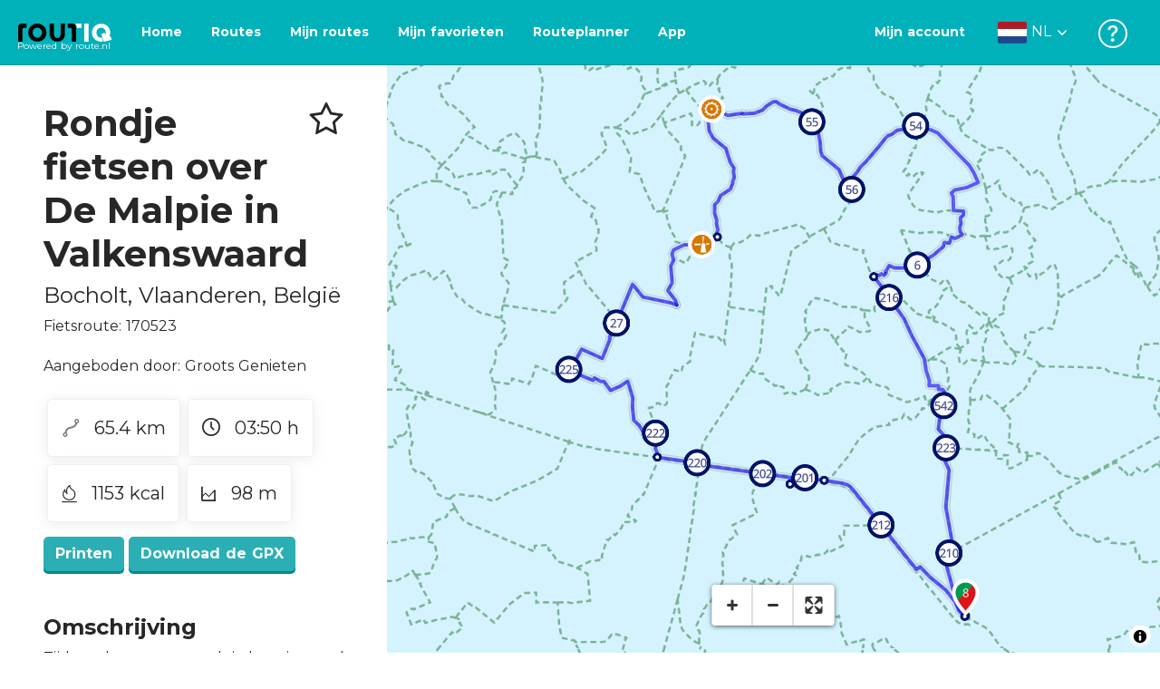

--- FILE ---
content_type: text/html; charset=utf-8
request_url: https://routiq.com/nl/route/170523/en-bicicleta-por-de-malpie-en-valkenswaard
body_size: 55610
content:
<!doctype html>
<html data-n-head-ssr>
  <head >
    <meta data-n-head="ssr" charset="utf-8"><meta data-n-head="ssr" name="robots" content="index,follow"><meta data-n-head="ssr" name="viewport" content="width=device-width, initial-scale=1"><meta data-n-head="ssr" name="apple-itunes-app" content="app-id=648322019, app-argument=&#x27;routiq://www.routiq.com/&#x27;"><meta data-n-head="ssr" name="al:android:app_name" content="Routiq, Outdoor routes"><meta data-n-head="ssr" name="al:android:package" content="com.falk.fietsroutes.app"><meta data-n-head="ssr" name="al:ios:app_name" content="Routiq. Outdoor routes"><meta data-n-head="ssr" name="al:ios:app_store_id" content="648322019"><meta data-n-head="ssr" name="apple-mobile-web-app-title" content="Routiq"><meta data-n-head="ssr" name="apple-mobile-web-app-capable" content="yes"><meta data-n-head="ssr" name="apple-mobile-web-app-status-bar-style" content="white-translucent"><meta data-n-head="ssr" data-hid="twitter:account_id" name="twitter:account_id" content="4503599628654817"><meta data-n-head="ssr" data-hid="twitter:app:id:googleplay" name="twitter:app:id:googleplay" content="com.falk.fietsroutes.app"><meta data-n-head="ssr" data-hid="twitter:app:id:iphone" name="twitter:app:id:iphone" content="648322019"><meta data-n-head="ssr" data-hid="twitter:app:name:googleplay" name="twitter:app:name:googleplay" content="Routiq"><meta data-n-head="ssr" data-hid="twitter:app:name:iphone" name="twitter:app:name:iphone" content="Routiq"><meta data-n-head="ssr" data-hid="twitter:site" name="twitter:site" content="@routiq"><meta data-n-head="ssr" data-hid="HandheldFriendly" name="HandheldFriendly" content="True"><meta data-n-head="ssr" data-hid="description" name="description" content="Fietsroute 65.41 km | Fietsen in Bocholt, Vlaanderen, België | Tijdens deze route maak je kennis met de heidevelden van natuurgebied De Malpie in Valkenswa..."><meta data-n-head="ssr" data-hid="theme-color" name="theme-color" content="#2BAFB5"><meta data-n-head="ssr" data-hid="og:title" property="og:title" content="Fietsroute Rondje fietsen over De Malpie in Valkenswaard (170523) - Routiq"><meta data-n-head="ssr" data-hid="og:description" property="og:description" content="Fietsroute 65.41 km | Fietsen in Bocholt, Vlaanderen, België | Tijdens deze route maak je kennis met de heidevelden van natuurgebied De Malpie in Valkenswa..."><meta data-n-head="ssr" data-hid="og:locality" property="og:locality" content="Bocholt"><meta data-n-head="ssr" data-hid="og:region" property="og:region" content="Vlaanderen"><meta data-n-head="ssr" data-hid="og:country-name" property="og:country-name" content="België"><meta data-n-head="ssr" data-hid="og:image" property="og:image" content="https://dist.route.nl/routemaps/square/170523.png"><meta data-n-head="ssr" data-hid="og:image:type" property="og:image:type" content="image/png"><meta data-n-head="ssr" data-hid="og:type" property="og:type" content="fitness.course"><meta data-n-head="ssr" data-hid="og:url" property="og:url" content="https://routiq.com/route/170523/rondje-fietsen-over-de-malpie-in-valkenswaard"><meta data-n-head="ssr" data-hid="twitter:card" name="twitter:card" content="summary"><meta data-n-head="ssr" data-hid="twitter:app:url:googleplay" name="twitter:app:url:googleplay" content="intent://www.routiq.com/route/170523/rondje-fietsen-over-de-malpie-in-valkenswaard#Intent;package=com.falk.fietsroutes.app;scheme=routenl;launchFlags=268435456;end"><meta data-n-head="ssr" data-hid="twitter:app:url:iphone" name="twitter:app:url:iphone" content="routenl://www.routiq.com/route/170523/rondje-fietsen-over-de-malpie-in-valkenswaard"><meta data-n-head="ssr" data-hid="twitter:data1" name="twitter:data1" content="65.4 km"><meta data-n-head="ssr" data-hid="twitter:data2" name="twitter:data2" content="Bocholt"><meta data-n-head="ssr" data-hid="al:android:url" name="al:android:url" content="android-app://com.falk.fietsroutes.app/routenl/www.routiq.com/route/170523/rondje-fietsen-over-de-malpie-in-valkenswaard"><meta data-n-head="ssr" data-hid="al:ios:url" name="al:ios:url" content="routenl://www.routiq.com/route/170523/rondje-fietsen-over-de-malpie-in-valkenswaard"><meta data-n-head="ssr" data-hid="al:web:url" name="al:web:url" content="https://routiq.com/route/170523/rondje-fietsen-over-de-malpie-in-valkenswaard"><meta data-n-head="ssr" data-hid="twitter:title" name="twitter:title" content="Fietsroute Rondje fietsen over De Malpie in Valkenswaard (170523) - Routiq"><meta data-n-head="ssr" data-hid="twitter:description" name="twitter:description" content="Fietsroute 65.41 km | Fietsen in Bocholt, Vlaanderen, België | Tijdens deze route maak je kennis met de heidevelden van natuurgebied De Malpie in Valkenswa..."><meta data-n-head="ssr" data-hid="twitter:image" name="twitter:image" content="https://dist.route.nl/routemaps/square/170523.png"><meta data-n-head="ssr" data-hid="twitter:domain" name="twitter:domain" content="Routiq.com"><meta data-n-head="ssr" data-hid="article:tag" name="article:tag" content="Bos,Natuurroute,Culturele routes,Grensroute,Waterradmolen,Windmolen,Leuke afstappers,Fietscafe"><meta data-n-head="ssr" data-hid="fitness:custom_unit_energy:units" name="fitness:custom_unit_energy:units" content="Kcal"><meta data-n-head="ssr" data-hid="fitness:custom_unit_energy:value" name="fitness:custom_unit_energy:value" content="1153"><meta data-n-head="ssr" data-hid="fitness:distance:units" name="fitness:distance:units" content="km"><meta data-n-head="ssr" data-hid="fitness:distance:value" name="fitness:distance:value" content="65.4"><meta data-n-head="ssr" data-hid="fitness:duration:units" name="fitness:duration:units" content="uur"><meta data-n-head="ssr" data-hid="fitness:duration:value" name="fitness:duration:value" content="03:50"><meta data-n-head="ssr" data-hid="fitness:metrics:location:latitude" name="fitness:metrics:location:latitude" content="51.18886366"><meta data-n-head="ssr" data-hid="fitness:metrics:location:longitude" name="fitness:metrics:location:longitude" content="5.563954"><meta data-n-head="ssr" data-hid="place:location:latitude" name="place:location:latitude" content="51.18886366"><meta data-n-head="ssr" data-hid="place:location:longitude" name="place:location:longitude" content="5.563954"><meta data-n-head="ssr" data-hid="ICBM" name="ICBM" content="51.18886366, 5.563954"><meta data-n-head="ssr" data-hid="geo.placename" name="geo.placename" content="Bocholt"><meta data-n-head="ssr" data-hid="geo.position" name="geo.position" content="51.18886366;5.563954"><meta data-n-head="ssr" data-hid="keywords" name="keywords" content="Routiq,Route.nl,Fietsen,Wandelen"><meta data-n-head="ssr" data-hid="mobile-web-app-capable" name="mobile-web-app-capable" content="yes"><meta data-n-head="ssr" data-hid="MobileOptimized" name="MobileOptimized" content="320"><meta data-n-head="ssr" data-hid="place:postal_code" name="place:postal_code" content="3950"><meta data-n-head="ssr" data-hid="robots" name="robots" content="noodp,noydir,index,follow"><title>Rondje fietsen over De Malpie in Valkenswaard - Bocholt - Fietsroute | Route.nl</title><link data-n-head="ssr" rel="icon" type="image/x-icon" href="https://dist.routiq.routenl.systems/favicon.ico"><link data-n-head="ssr" rel="preconnect" href="https://dist.route.nl"><link data-n-head="ssr" rel="dns-prefetch" href="https://tiles.route.nl"><link data-n-head="ssr" rel="canonical" href="https://routiq.com/route/170523/en-bicicleta-por-de-malpie-en-valkenswaard"><script data-n-head="ssr" data-hid="hotjar" type="text/javascript" charset="utf-8">(function(h,o,t,j,a,r){
            h.hj=h.hj||function(){(h.hj.q=h.hj.q||[]).push(arguments)};
            h._hjSettings={hjid:4986541,hjsv:6};
            a=o.getElementsByTagName('head')[0];
            r=o.createElement('script');r.async=1;
            r.src=t+h._hjSettings.hjid+j+h._hjSettings.hjsv;
            a.appendChild(r);
        })(window,document,'https://static.hotjar.com/c/hotjar-','.js?sv=');</script><script data-n-head="ssr" data-hid="cookieyes" src="https://cdn-cookieyes.com/client_data/7cd60663ee35b37812d2f019/script.js" type="text/javascript" charset="utf-8"></script><script data-n-head="ssr" data-hid="gtm-script">if(!window._gtm_init){window._gtm_init=1;(function(w,n,d,m,e,p){w[d]=(w[d]==1||n[d]=='yes'||n[d]==1||n[m]==1||(w[e]&&w[e][p]&&w[e][p]()))?1:0})(window,navigator,'doNotTrack','msDoNotTrack','external','msTrackingProtectionEnabled');(function(w,d,s,l,x,y){w[x]={};w._gtm_inject=function(i){if(w.doNotTrack||w[x][i])return;w[x][i]=1;w[l]=w[l]||[];w[l].push({'gtm.start':new Date().getTime(),event:'gtm.js'});var f=d.getElementsByTagName(s)[0],j=d.createElement(s);j.async=true;j.src='https://www.googletagmanager.com/gtm.js?id='+i;f.parentNode.insertBefore(j,f);}})(window,document,'script','dataLayer','_gtm_ids','_gtm_inject')}</script><script data-n-head="ssr" type="application/ld+json">{"@context":"https://schema.org","@type":"SportsActivityLocation","name":"Rondje fietsen over De Malpie in Valkenswaard","alternateName":"Rondje fietsen over De Malpie in Valkenswaard","description":"Fietsroute 65.41 km | Fietsen in Bocholt, Vlaanderen, België | Tijdens deze route maak je kennis met de heidevelden van natuurgebied De Malpie in Valkenswa...","hasMap":"https://dist.route.nl/routemaps/medium/170523.png","Image":[{"@type":"ImageObject","@context":"https://schema.org","caption":"Rondje fietsen over De Malpie in Valkenswaard","url":"https://dist.route.nl/routemaps/medium/170523.png"}]}</script><link rel="preload" href="https://dist.routiq.routenl.systems/13cda51.js" as="script"><link rel="preload" href="https://dist.routiq.routenl.systems/32464df.js" as="script"><link rel="preload" href="https://dist.routiq.routenl.systems/eaff022.js" as="script"><link rel="preload" href="https://dist.routiq.routenl.systems/8c005cb.js" as="script"><link rel="preload" href="https://dist.routiq.routenl.systems/6b4a091.js" as="script"><link rel="preload" href="https://dist.routiq.routenl.systems/d744eaf.js" as="script"><link rel="preload" href="https://dist.routiq.routenl.systems/05627dd.js" as="script"><link rel="preload" href="https://dist.routiq.routenl.systems/d23cb97.js" as="script"><link rel="preload" href="https://dist.routiq.routenl.systems/7fccf33.js" as="script"><link rel="preload" href="https://dist.routiq.routenl.systems/2800b1a.js" as="script"><link rel="preload" href="https://dist.routiq.routenl.systems/1f8debb.js" as="script"><link rel="preload" href="https://dist.routiq.routenl.systems/456b4fa.js" as="script"><link rel="preload" href="https://dist.routiq.routenl.systems/7a5eca3.js" as="script"><link rel="preload" href="https://dist.routiq.routenl.systems/8b7e63b.js" as="script"><link rel="preload" href="https://dist.routiq.routenl.systems/fa4879f.js" as="script"><link rel="preload" href="https://dist.routiq.routenl.systems/5fb7730.js" as="script"><link rel="preload" href="https://dist.routiq.routenl.systems/css/89ab7d2.css" as="style"><link rel="preload" href="https://dist.routiq.routenl.systems/ac73aa9.js" as="script"><link rel="preload" href="https://dist.routiq.routenl.systems/cf41f9c.js" as="script"><link rel="preload" href="https://dist.routiq.routenl.systems/eb3a559.js" as="script"><link rel="preload" href="https://dist.routiq.routenl.systems/f236ecd.js" as="script"><link rel="preload" href="https://dist.routiq.routenl.systems/de8adb7.js" as="script"><link rel="preload" href="https://dist.routiq.routenl.systems/fb38391.js" as="script"><link rel="preload" href="https://dist.routiq.routenl.systems/0aa3adb.js" as="script"><link rel="preload" href="https://dist.routiq.routenl.systems/7024425.js" as="script"><link rel="preload" href="https://dist.routiq.routenl.systems/04eb76a.js" as="script"><link rel="preload" href="https://dist.routiq.routenl.systems/css/f6ba9a4.css" as="style"><link rel="preload" href="https://dist.routiq.routenl.systems/87fd6dd.js" as="script"><link rel="preload" href="https://dist.routiq.routenl.systems/56ebd53.js" as="script"><link rel="preload" href="https://dist.routiq.routenl.systems/257dc90.js" as="script"><link rel="preload" href="https://dist.routiq.routenl.systems/69d5a76.js" as="script"><link rel="preload" href="https://dist.routiq.routenl.systems/css/c1264ab.css" as="style"><link rel="preload" href="https://dist.routiq.routenl.systems/dae1f34.js" as="script"><link rel="preload" href="https://dist.routiq.routenl.systems/33a1b28.js" as="script"><link rel="preload" href="https://dist.routiq.routenl.systems/0faf34a.js" as="script"><link rel="preload" href="https://dist.routiq.routenl.systems/4f7ea29.js" as="script"><link rel="preload" href="https://dist.routiq.routenl.systems/b8b1df1.js" as="script"><link rel="preload" href="https://dist.routiq.routenl.systems/6b8a443.js" as="script"><link rel="preload" href="https://dist.routiq.routenl.systems/fcb4133.js" as="script"><link rel="preload" href="https://dist.routiq.routenl.systems/dbc1a9f.js" as="script"><link rel="preload" href="https://dist.routiq.routenl.systems/e5ea784.js" as="script"><link rel="preload" href="https://dist.routiq.routenl.systems/bf61077.js" as="script"><link rel="preload" href="https://dist.routiq.routenl.systems/46d498c.js" as="script"><link rel="preload" href="https://dist.routiq.routenl.systems/095e922.js" as="script"><link rel="preload" href="https://dist.routiq.routenl.systems/738616f.js" as="script"><link rel="preload" href="https://dist.routiq.routenl.systems/9fd6b15.js" as="script"><link rel="preload" href="https://dist.routiq.routenl.systems/755c7de.js" as="script"><link rel="preload" href="https://dist.routiq.routenl.systems/0c4a491.js" as="script"><link rel="preload" href="https://dist.routiq.routenl.systems/7b0c7f8.js" as="script"><link rel="preload" href="https://dist.routiq.routenl.systems/0dffbd1.js" as="script"><link rel="preload" href="https://dist.routiq.routenl.systems/f4563fc.js" as="script"><link rel="preload" href="https://dist.routiq.routenl.systems/f109550.js" as="script"><link rel="preload" href="https://dist.routiq.routenl.systems/c3ab544.js" as="script"><link rel="preload" href="https://dist.routiq.routenl.systems/2af034d.js" as="script"><link rel="preload" href="https://dist.routiq.routenl.systems/7897ff5.js" as="script"><link rel="preload" href="https://dist.routiq.routenl.systems/2a3ad9d.js" as="script"><link rel="preload" href="https://dist.routiq.routenl.systems/81b91a2.js" as="script"><link rel="preload" href="https://dist.routiq.routenl.systems/2610baf.js" as="script"><link rel="preload" href="https://dist.routiq.routenl.systems/97356a9.js" as="script"><link rel="preload" href="https://dist.routiq.routenl.systems/def464f.js" as="script"><link rel="preload" href="https://dist.routiq.routenl.systems/487eeb0.js" as="script"><link rel="preload" href="https://dist.routiq.routenl.systems/db589ca.js" as="script"><link rel="preload" href="https://dist.routiq.routenl.systems/150435a.js" as="script"><link rel="preload" href="https://dist.routiq.routenl.systems/dca566a.js" as="script"><link rel="preload" href="https://dist.routiq.routenl.systems/2b39535.js" as="script"><link rel="preload" href="https://dist.routiq.routenl.systems/css/9588123.css" as="style"><link rel="preload" href="https://dist.routiq.routenl.systems/92bf935.js" as="script"><link rel="preload" href="https://dist.routiq.routenl.systems/css/730dd1a.css" as="style"><link rel="preload" href="https://dist.routiq.routenl.systems/c59574f.js" as="script"><link rel="preload" href="https://dist.routiq.routenl.systems/css/e5c9d09.css" as="style"><link rel="preload" href="https://dist.routiq.routenl.systems/6c858c7.js" as="script"><link rel="preload" href="https://dist.routiq.routenl.systems/5274455.js" as="script"><link rel="preload" href="https://dist.routiq.routenl.systems/c1c5f86.js" as="script"><link rel="preload" href="https://dist.routiq.routenl.systems/ad8a138.js" as="script"><link rel="preload" href="https://dist.routiq.routenl.systems/d2c6d2c.js" as="script"><link rel="preload" href="https://dist.routiq.routenl.systems/81bdd43.js" as="script"><link rel="preload" href="https://dist.routiq.routenl.systems/7f8273a.js" as="script"><link rel="preload" href="https://dist.routiq.routenl.systems/bd6d9e4.js" as="script"><link rel="preload" href="https://dist.routiq.routenl.systems/581d586.js" as="script"><link rel="preload" href="https://dist.routiq.routenl.systems/css/6745a6e.css" as="style"><link rel="preload" href="https://dist.routiq.routenl.systems/172d29b.js" as="script"><link rel="preload" href="https://dist.routiq.routenl.systems/ad58d52.js" as="script"><link rel="preload" href="https://dist.routiq.routenl.systems/css/72ea655.css" as="style"><link rel="preload" href="https://dist.routiq.routenl.systems/c45f41c.js" as="script"><link rel="preload" href="https://dist.routiq.routenl.systems/css/6d1d6f1.css" as="style"><link rel="preload" href="https://dist.routiq.routenl.systems/c5bb2b5.js" as="script"><link rel="preload" href="https://dist.routiq.routenl.systems/06de04e.js" as="script"><link rel="preload" href="https://dist.routiq.routenl.systems/css/13165a3.css" as="style"><link rel="preload" href="https://dist.routiq.routenl.systems/63ca4dd.js" as="script"><link rel="preload" href="https://dist.routiq.routenl.systems/css/a1b4e39.css" as="style"><link rel="preload" href="https://dist.routiq.routenl.systems/de3713d.js" as="script"><link rel="stylesheet" href="https://dist.routiq.routenl.systems/css/89ab7d2.css"><link rel="stylesheet" href="https://dist.routiq.routenl.systems/css/f6ba9a4.css"><link rel="stylesheet" href="https://dist.routiq.routenl.systems/css/c1264ab.css"><link rel="stylesheet" href="https://dist.routiq.routenl.systems/css/9588123.css"><link rel="stylesheet" href="https://dist.routiq.routenl.systems/css/730dd1a.css"><link rel="stylesheet" href="https://dist.routiq.routenl.systems/css/e5c9d09.css"><link rel="stylesheet" href="https://dist.routiq.routenl.systems/css/6745a6e.css"><link rel="stylesheet" href="https://dist.routiq.routenl.systems/css/72ea655.css"><link rel="stylesheet" href="https://dist.routiq.routenl.systems/css/6d1d6f1.css"><link rel="stylesheet" href="https://dist.routiq.routenl.systems/css/13165a3.css"><link rel="stylesheet" href="https://dist.routiq.routenl.systems/css/a1b4e39.css">
  </head>
  <body >
    <noscript data-n-head="ssr" data-hid="gtm-noscript" data-pbody="true"></noscript><div data-server-rendered="true" id="__nuxt"><!----><div id="__layout"><div><div class="fixed-top collapse-padding"><nav class="navbar navbar-light bg-faded fixed-top navbar-expand-md"><button type="button" aria-label="Toggle navigation" class="navbar-toggler"><div class="hamburger--slider"><div class="hamburger-inner"></div></div></button> <a href="/nl" target="_self" class="navbar-brand nuxt-link-active mx-auto ml-md-auto nl"><svg width="193" height="48" viewBox="0 0 193 48" fill="none" xmlns="http://www.w3.org/2000/svg"><mask id="mask0" mask-type="alpha" maskUnits="userSpaceOnUse" x="0" y="0" width="193" height="48"><rect width="193" height="48" fill="#439539"></rect></mask> <g mask="url(#mask0)"><path d="M34.2628 8.02121C24.9245 7.97668 17.9429 14.7462 17.8985 23.8984C17.854 33.0284 24.7688 39.8647 34.0627 39.8869C43.3121 39.9092 50.2047 33.162 50.2714 24.032C50.3603 15.0134 43.401 8.06575 34.2628 8.02121ZM34.1071 32.9393C29.5269 32.9393 25.7916 28.931 25.7916 23.9652C25.7916 19.0217 29.5047 15.1693 34.1071 15.1693C38.6874 15.1693 42.4227 19.0217 42.4227 23.9652C42.4005 28.9087 38.6874 32.9393 34.1071 32.9393ZM55.9633 8.02121H63.4117V8.84514L63.434 25.1677C63.4562 26.437 63.5896 27.7285 63.9231 28.9533C64.768 31.9595 66.6357 33.5851 69.6151 33.5405C72.5055 33.5183 74.2842 31.8259 75.1069 28.8642C75.3737 27.8621 75.4404 27.105 75.5516 25.7467C75.6627 24.3883 75.5738 14.5235 75.5738 8.91194V8.04348H83.0445V8.39977L83.0222 26.3479C83 29.0201 82.4886 31.6032 81.0656 33.8968C78.9756 37.2593 75.9073 39.1521 72.0163 39.7088C68.9258 40.1542 65.9019 39.9092 63.056 38.5063C59.0094 36.4799 56.8082 33.1397 56.2079 28.7083C56.03 27.3722 55.9855 25.9916 55.9855 24.6555V8.8674C55.9633 8.55565 55.9633 8.28843 55.9633 8.02121ZM5.64747 8.02121C1.8899 8.04348 0 10.8493 0 14.6126V39.8869H7.44843V19.6897C7.44843 19.0885 7.4929 18.465 7.64854 17.9083C8.04875 16.4386 9.33833 15.5256 10.917 15.5256H14.8746V8.06575" fill="black"></path> <path d="M97.1852 8.02148C100.921 8.04375 102.833 10.8718 102.833 14.6129V39.8872H95.3842V19.7123C95.3842 19.111 95.3397 18.4875 95.1841 17.9308C94.7839 16.4611 93.4943 15.5481 91.9157 15.5481C90.1369 15.5259 89.7812 15.5481 87.958 15.5481V8.04375L97.1852 8.02148Z" fill="black"></path> <path d="M100.988 8.02227C102.455 9.02434 103.922 11.5852 103.922 14.0347L103.967 15.5266H112.527V8L100.988 8.02227Z" fill="white"></path> <path d="M117.573 8.04492H125.022V39.9107H117.573V8.04492ZM164.376 30.4244L161.953 31.0479C162.909 28.977 163.465 26.6611 163.487 24.1448C163.554 15.1485 156.594 8.17853 147.456 8.13399C138.118 8.08946 131.136 14.859 131.092 24.0112C131.047 33.1411 137.962 39.9775 147.256 39.9997C148.812 39.9997 149.324 40.022 150.725 39.6657C150.347 39.3539 150.035 38.9086 149.902 38.3964L148.879 34.3881L148.501 32.9185C148.501 32.9185 148.034 33.0298 147.278 33.0298C142.698 33.0298 138.963 29.0215 138.963 24.0557C138.963 19.0899 142.676 15.2598 147.278 15.2598C151.859 15.2598 155.594 19.1122 155.594 24.0557C155.594 25.325 155.349 26.5052 154.927 27.5964L154.082 24.3229L147.745 25.9485L149.857 34.1432L150.88 38.1515C151.214 39.443 152.526 40.2224 153.815 39.8884L157.817 38.864L165.999 36.7486L164.376 30.4244Z" fill="white"></path></g></svg> <span class="powered-by">
        Powered by route.nl
      </span></a> <button type="button" aria-label="Toggle navigation" class="navbar-toggler"><div class="icon-box"><i class="dripicons-user"></i></div></button> <div id="nav-md-menu-collapse" class="navbar-collapse collapse" style="display:none;"></div></nav> <div id="nav-hamburger-collapse" class="hamburger-menu-collapsed navbar-collapse collapse" style="display:none;"><div class="vh-100 d-flex flex-column justify-content-between"><ul class="d-flex flex-column pl-0"><li><a href="/" class="card-title m-0 d-flex align-items-center justify-content-between pl-4 nuxt-link-active">
            Routes
            <svg width="8" height="14" viewBox="0 0 8 14" fill="none" xmlns="http://www.w3.org/2000/svg"><path d="M8 7C8 7.2654 7.90592 7.50668 7.71775 7.6997L1.60241 13.7315C1.22608 14.0934 0.638068 14.0934 0.261739 13.7074C-0.0910696 13.3214 -0.0910681 12.7182 0.285261 12.3321L5.69499 7L0.285261 1.66785C-0.0910681 1.30594 -0.0910696 0.67864 0.261739 0.292604C0.614547 -0.0934324 1.22608 -0.0933971 1.60241 0.268512L7.71775 6.3003C7.90592 6.49332 8 6.7346 8 7Z" fill="#030405"></path></svg></a></li> <li><a href="/nl/routeplanner" class="card-title m-0 d-flex align-items-center justify-content-between pl-4">
            Routeplanner
            <svg width="8" height="14" viewBox="0 0 8 14" fill="none" xmlns="http://www.w3.org/2000/svg"><path d="M8 7C8 7.2654 7.90592 7.50668 7.71775 7.6997L1.60241 13.7315C1.22608 14.0934 0.638068 14.0934 0.261739 13.7074C-0.0910696 13.3214 -0.0910681 12.7182 0.285261 12.3321L5.69499 7L0.285261 1.66785C-0.0910681 1.30594 -0.0910696 0.67864 0.261739 0.292604C0.614547 -0.0934324 1.22608 -0.0933971 1.60241 0.268512L7.71775 6.3003C7.90592 6.49332 8 6.7346 8 7Z" fill="#030405"></path></svg></a></li> <li><a href="/nl/app" class="card-title m-0 d-flex align-items-center justify-content-between pl-4">
            App
            <svg width="8" height="14" viewBox="0 0 8 14" fill="none" xmlns="http://www.w3.org/2000/svg"><path d="M8 7C8 7.2654 7.90592 7.50668 7.71775 7.6997L1.60241 13.7315C1.22608 14.0934 0.638068 14.0934 0.261739 13.7074C-0.0910696 13.3214 -0.0910681 12.7182 0.285261 12.3321L5.69499 7L0.285261 1.66785C-0.0910681 1.30594 -0.0910696 0.67864 0.261739 0.292604C0.614547 -0.0934324 1.22608 -0.0933971 1.60241 0.268512L7.71775 6.3003C7.90592 6.49332 8 6.7346 8 7Z" fill="#030405"></path></svg></a></li> <li><a href="https://help.route.nl/" rel="nofollow" class="card-title m-0 d-flex align-items-center justify-content-between pl-4">
            Help
            <svg width="8" height="14" viewBox="0 0 8 14" fill="none" xmlns="http://www.w3.org/2000/svg"><path d="M8 7C8 7.2654 7.90592 7.50668 7.71775 7.6997L1.60241 13.7315C1.22608 14.0934 0.638068 14.0934 0.261739 13.7074C-0.0910696 13.3214 -0.0910681 12.7182 0.285261 12.3321L5.69499 7L0.285261 1.66785C-0.0910681 1.30594 -0.0910696 0.67864 0.261739 0.292604C0.614547 -0.0934324 1.22608 -0.0933971 1.60241 0.268512L7.71775 6.3003C7.90592 6.49332 8 6.7346 8 7Z" fill="#030405"></path></svg></a></li></ul> <div class="dropdown b-dropdown language-dropdown d-flex dropup btn-group"><!----><button aria-haspopup="menu" aria-expanded="false" type="button" class="btn dropdown-toggle btn-secondary toggle dropdown-toggle-no-caret"><div class="d-flex justify-content-between align-items-center">
            Nederlands
            <svg width="14" height="8" viewBox="0 0 14 8" fill="none" xmlns="http://www.w3.org/2000/svg"><path d="M7 8C6.7346 8 6.49332 7.90592 6.3003 7.71775L0.268483 1.60241C-0.0934261 1.22608 -0.093432 0.638068 0.292604 0.261739C0.678641 -0.0910696 1.28184 -0.0910681 1.66788 0.285261L7 5.69499L12.3322 0.285261C12.6941 -0.0910681 13.3214 -0.0910696 13.7074 0.261739C14.0934 0.614547 14.0934 1.22608 13.7315 1.60241L7.6997 7.71775C7.50668 7.90592 7.2654 8 7 8Z" fill="#030405"></path></svg></div></button><ul role="menu" tabindex="-1" class="dropdown-menu"> <li role="presentation"><a href="/fr/route/170523/en-bicicleta-por-de-malpie-en-valkenswaard" role="menuitem" target="_self" class="dropdown-item">
          Français
        </a></li><li role="presentation"><a href="/route/170523/en-bicicleta-por-de-malpie-en-valkenswaard" role="menuitem" target="_self" class="dropdown-item">
          English
        </a></li><li role="presentation"><a href="/es/route/170523/en-bicicleta-por-de-malpie-en-valkenswaard" role="menuitem" target="_self" class="dropdown-item">
          Español
        </a></li><li role="presentation"><a href="/de/route/170523/en-bicicleta-por-de-malpie-en-valkenswaard" role="menuitem" target="_self" class="dropdown-item">
          Deutsch
        </a></li><li role="presentation"><a href="/da/route/170523/en-bicicleta-por-de-malpie-en-valkenswaard" role="menuitem" target="_self" class="dropdown-item">
          Dansk
        </a></li></ul></div></div></div> <!----> <!----> <!----> <!----></div> <div class="container-fluid"><div class="row route-detail" data-v-665b9c1f><div id="map-wrapper" class="col col-lg-8 col-12 order-lg-2" data-v-665b9c1f data-v-665b9c1f><!----></div> <div id="detail" class="col col-lg-4 col-12 order-lg-1 pl-5" data-v-665b9c1f data-v-665b9c1f><div class="d-flex mt-3" data-v-665b9c1f><h1 id="route-name" class="font-weight-bold mt-4" data-v-665b9c1f>Rondje fietsen over De Malpie in Valkenswaard</h1> <div class="ml-auto mt-4 mr-5" data-v-665b9c1f><span id="favorite-btn-route-170523" class="h1 clickable" data-v-665b9c1f><i class="r-icon-star" data-v-665b9c1f></i></span></div></div> <p class="route-location h4" data-v-665b9c1f><span data-v-665b9c1f>Bocholt</span>,
       <span data-v-665b9c1f>Vlaanderen</span>,
       <span data-v-665b9c1f>België</span></p> <p id="transport-mode-route-id" class="mb-0 mt-2" data-v-665b9c1f>
      Fietsroute:
      170523
    </p> <div class="row text-muted mt-1" data-v-665b9c1f data-v-665b9c1f><!----></div> <p id="provided-by" class="mt-3" data-v-665b9c1f>
      Aangeboden door: Groots Genieten
    </p> <div class="row ml-1 my-3 route-info" data-v-665b9c1f data-v-665b9c1f><div class="mr-2 mt-2" data-v-665b9c1f><div class="route-detail-stats" data-v-665b9c1f><img height="20" src="https://dist.routiq.routenl.systems/img/distance.svg" class="mr-3" data-v-665b9c1f>
          65.4 km
        </div></div> <div class="mr-2 mt-2" data-v-665b9c1f><div class="route-detail-stats" data-v-665b9c1f><i class="dripicons-clock mr-3" data-v-665b9c1f></i> 03:50 h
        </div></div> <div class="mr-2 mt-2" data-v-665b9c1f><div class="route-detail-stats" data-v-665b9c1f><img src="https://dist.routiq.routenl.systems/img/calories-icon.svg" width="17" class="mr-3" data-v-665b9c1f>
          1153 kcal
        </div></div> <div class="mr-2 mt-2" data-v-665b9c1f><div class="route-detail-stats" data-v-665b9c1f><img src="https://dist.routiq.routenl.systems/img/height-icon.svg" width="17" class="mr-3" data-v-665b9c1f>
          98 m
        </div></div></div> <div class="button-container" data-v-665b9c1f><!----> <a id="print-btn" title="Print deze route" role="button" tabindex="0" href="#" target="_self" class="btn font-weight-600 btn-secondary" data-v-665b9c1f>
  Printen
</a> <a id="btn-gpx-download" role="button" tabindex="0" href="#" rel="noreferrer" target="_blank" class="btn font-weight-600 btn-secondary" data-v-665b9c1f>
  Download de GPX
</a> <!----></div> <!----> <div class="mt-5 mb-3" data-v-665b9c1f><h2 id="description" class="route-header" data-v-665b9c1f>
        Omschrijving
      </h2> <div class="mb-3" data-v-665b9c1f><p>Tijdens deze route maak je kennis met de heidevelden van natuurgebied De Malpie in Valkenswaard. Tussen de heidevelden vind je veel vennen. De bodemsoorten zijn gevarieerd in het gebied en het grondwater in de verschillende vennen staan dan ook op verschillende hoogtes. Door de diversiteit in planten, paddenstoelen en bodemsoorten fladderen en vliegen er veel vlinders en libellen langs de oevers en over de hei, maar ook reptielen zoals ringslangen hebben het hier goed naar hun zin. Onderweg kun je een tweetal historische molens gaan bekijken, waaronder De Venbergsemolen. Deze is in 1977 gerestaureerd en draait in de zomer regelmatig, maar echt malen doet hij niet meer. </p></div> <!----></div> <span class="route-tag" data-v-665b9c1f><i class="dripicons-tag" data-v-665b9c1f></i>
        Bos
      </span><span class="route-tag" data-v-665b9c1f><i class="dripicons-tag" data-v-665b9c1f></i>
        Natuurroute
      </span><span class="route-tag" data-v-665b9c1f><i class="dripicons-tag" data-v-665b9c1f></i>
        Culturele routes
      </span><span class="route-tag" data-v-665b9c1f><i class="dripicons-tag" data-v-665b9c1f></i>
        Grensroute
      </span><span class="route-tag" data-v-665b9c1f><i class="dripicons-tag" data-v-665b9c1f></i>
        Waterradmolen
      </span><span class="route-tag" data-v-665b9c1f><i class="dripicons-tag" data-v-665b9c1f></i>
        Windmolen
      </span><span class="route-tag" data-v-665b9c1f><i class="dripicons-tag" data-v-665b9c1f></i>
        Leuke afstappers
      </span><span class="route-tag" data-v-665b9c1f><i class="dripicons-tag" data-v-665b9c1f></i>
        Fietscafe
      </span> <!----> <div class="mt-4 mb-3 elevation-chart-container" data-v-665b9c1f><h2 id="height-profile" class="pt-4 route-header" data-v-665b9c1f>
          Hoogteprofiel
        </h2> <!----></div> <!----> <!----> <!----> <div class="row mt-5" data-v-665b9c1f data-v-665b9c1f><div class="col-12" data-v-665b9c1f data-v-665b9c1f><h2 class="route-header" data-v-665b9c1f>Dit wil je niet missen</h2> <p data-v-665b9c1f>Hieronder vind je verschillende pauzesuggesties die je tijdens je route kan bezoeken. Deze zijn onderverdeeld in verschillende categorieën, zodat het makkelijk is voor jou om te kiezen.</p></div> <!----> <!----> <div class="mt-4 col-12" data-v-665b9c1f data-v-665b9c1f><h3 class="route-header" data-v-665b9c1f>Bezienswaardigheden</h3> <div class="poi-card-container" data-v-665b9c1f><div class="poi-card-wrapper" data-v-665b9c1f><div data-v-2a583313 data-v-665b9c1f><a href="/nl/poi/384897/de-venbergse-watermolen" class="poi-card" data-v-2a583313><figure data-v-2a583313><img src="data:image/svg+xml;charset=UTF-8,%3Csvg%20width%3D%221%22%20height%3D%221%22%20xmlns%3D%22http%3A%2F%2Fwww.w3.org%2F2000%2Fsvg%22%20viewBox%3D%220%200%20%25%7Bw%7D%20%25%7Bh%7D%22%20preserveAspectRatio%3D%22none%22%3E%3Crect%20width%3D%22100%25%22%20height%3D%22100%25%22%20style%3D%22fill%3Atransparent%3B%22%3E%3C%2Frect%3E%3C%2Fsvg%3E" alt="De Venbergse Watermolen" width="1" height="1" onerror="this.onerror=null; this.src='/images/no-image-available.png';" data-v-2a583313> <div class="figure-gradient" data-v-2a583313></div> <figcaption class="poi-figure-title" data-v-2a583313><h4 data-v-2a583313>De Venbergse Watermolen</h4> <small data-v-2a583313>Waterradmolen</small></figcaption></figure> <div class="poi-card-content" data-v-2a583313><p data-v-2a583313>
        Gelegen aan de rand van natuurgebied De Malpie is de Venbergse Watermolen hét startpunt voor een hee...
      </p> <button type="button" class="btn btn-link" data-v-2a583313>Meer informatie</button></div></a></div></div><div class="poi-card-wrapper" data-v-665b9c1f><div data-v-2a583313 data-v-665b9c1f><a href="/nl/poi/385718/st.-antonius-abt" class="poi-card" data-v-2a583313><figure data-v-2a583313><img src="data:image/svg+xml;charset=UTF-8,%3Csvg%20width%3D%221%22%20height%3D%221%22%20xmlns%3D%22http%3A%2F%2Fwww.w3.org%2F2000%2Fsvg%22%20viewBox%3D%220%200%20%25%7Bw%7D%20%25%7Bh%7D%22%20preserveAspectRatio%3D%22none%22%3E%3Crect%20width%3D%22100%25%22%20height%3D%22100%25%22%20style%3D%22fill%3Atransparent%3B%22%3E%3C%2Frect%3E%3C%2Fsvg%3E" alt="St. Antonius Abt" width="1" height="1" onerror="this.onerror=null; this.src='/images/no-image-available.png';" data-v-2a583313> <div class="figure-gradient" data-v-2a583313></div> <figcaption class="poi-figure-title" data-v-2a583313><h4 data-v-2a583313>St. Antonius Abt</h4> <small data-v-2a583313>Windmolen</small></figcaption></figure> <div class="poi-card-content" data-v-2a583313><p data-v-2a583313>
        In 1987 werd de molen verkocht aan de gemeente Valkenswaard, die haar liet restaureren. In 1990 was ...
      </p> <button type="button" class="btn btn-link" data-v-2a583313>Meer informatie</button></div></a></div></div></div></div></div> <div class="row my-5" data-v-665b9c1f data-v-665b9c1f><div class="tbl-scrollable-sm col-12" data-v-665b9c1f data-v-665b9c1f><div class="row" data-v-8b71f794 data-v-8b71f794 data-v-665b9c1f><div class="col-12" data-v-8b71f794 data-v-8b71f794><h2 id="directions" class="route-header" data-v-8b71f794>
      Routebeschrijving
    </h2></div> <div class="col-12" data-v-8b71f794 data-v-8b71f794><div class="my-3" data-v-8b71f794><div class="custom-control custom-checkbox" data-v-8b71f794><input id="show-detailed-directions" type="checkbox" name="showDetailedRoutes" value="true" class="custom-control-input"><label for="show-detailed-directions" class="custom-control-label">
        Toon gedetailleerde routebeschrijving
      </label></div></div></div> <div class="col-12" data-v-8b71f794 data-v-8b71f794><table class="table" data-v-8b71f794><thead data-v-8b71f794><th data-v-8b71f794>#</th> <th data-v-8b71f794>Beschrijving</th> <th data-v-8b71f794>Afstand</th> <th data-v-8b71f794></th></thead> <tbody data-v-8b71f794><tr data-v-8b71f794><td data-v-8b71f794><div class="mx-auto custom-marker junction-marker" data-v-8b71f794><span class="custom-marker-text" data-v-8b71f794>8</span></div></td> <td id="instruction-text-0" data-v-8b71f794>8 (Snellewindstraat, 3950, Bocholt, Vlaanderen, België)</td> <td data-v-8b71f794>0.00 km</td> <td data-v-8b71f794><!----></td></tr><tr data-v-8b71f794><td data-v-8b71f794><div class="mx-auto custom-marker junction-marker" data-v-8b71f794><span class="custom-marker-text" data-v-8b71f794>210</span></div></td> <td id="instruction-text-1" data-v-8b71f794>210 (Hamonterweg, 3950, Bocholt, Vlaanderen, België)</td> <td data-v-8b71f794>2.25 km</td> <td data-v-8b71f794><!----></td></tr><tr data-v-8b71f794><td data-v-8b71f794><div class="mx-auto custom-marker junction-marker" data-v-8b71f794><span class="custom-marker-text" data-v-8b71f794>223</span></div></td> <td id="instruction-text-2" data-v-8b71f794>223</td> <td data-v-8b71f794>6.00 km</td> <td data-v-8b71f794><!----></td></tr><tr data-v-8b71f794><td data-v-8b71f794><div class="mx-auto custom-marker junction-marker" data-v-8b71f794><span class="custom-marker-text" data-v-8b71f794>542</span></div></td> <td id="instruction-text-3" data-v-8b71f794>542 (Erkstraat, 3930, Hamont-Achel, Vlaanderen, België)</td> <td data-v-8b71f794>7.52 km</td> <td data-v-8b71f794><!----></td></tr><tr data-v-8b71f794><td data-v-8b71f794><div class="mx-auto custom-marker junction-marker" data-v-8b71f794><span class="custom-marker-text" data-v-8b71f794>216</span></div></td> <td id="instruction-text-4" data-v-8b71f794>216 (Beverbeek, 3930, Hamont-Achel, Vlaanderen, België)</td> <td data-v-8b71f794>11.93 km</td> <td data-v-8b71f794><!----></td></tr><tr data-v-8b71f794><td data-v-8b71f794><div class="mx-auto custom-marker junction-marker" data-v-8b71f794><span class="custom-marker-text" data-v-8b71f794>216</span></div></td> <td id="instruction-text-5" data-v-8b71f794>216 (6021SB, Cranendonck, Noord-Brabant, Nederland)</td> <td data-v-8b71f794>11.96 km</td> <td data-v-8b71f794><!----></td></tr></tbody></table></div> <div class="col-12" data-v-8b71f794 data-v-8b71f794><a href="#" data-v-8b71f794>Toon volledige routebeschrijving</a></div></div></div></div> <div class="row my-5" data-v-665b9c1f data-v-665b9c1f><div class="col-12" data-v-665b9c1f data-v-665b9c1f><div data-testid="place-name-directory" class="row" data-v-c1df2be8 data-v-c1df2be8 data-v-665b9c1f><div class="col-12" data-v-c1df2be8 data-v-c1df2be8><h2 id="place-name-directory-title" class="route-header" data-v-c1df2be8>
      Plaatsnaam register
    </h2></div> <div class="col-6" data-v-c1df2be8 data-v-c1df2be8><ul class="list-unstyled" data-v-c1df2be8><li class="place-directory clickable" data-v-c1df2be8><a href="/nl/routes?point=51.18886366,5.563954" data-v-c1df2be8>
            Bocholt, Vlaanderen
          </a></li><li class="place-directory clickable" data-v-c1df2be8><a href="/nl/routes?point=51.23794811,5.55486892" data-v-c1df2be8>
            Hamont-Achel, Vlaanderen
          </a></li><li class="place-directory clickable" data-v-c1df2be8><a href="/nl/routes?point=51.282276,5.528283" data-v-c1df2be8>
            Cranendonck, Noord-Brabant
          </a></li></ul></div><div class="col-6" data-v-c1df2be8 data-v-c1df2be8><ul class="list-unstyled" data-v-c1df2be8><li class="place-directory clickable" data-v-c1df2be8><a href="/nl/routes?point=51.33200678,5.54065461" data-v-c1df2be8>
            Heeze-Leende, Noord-Brabant
          </a></li><li class="place-directory clickable" data-v-c1df2be8><a href="/nl/routes?point=51.33556936,5.45960492" data-v-c1df2be8>
            Valkenswaard, Noord-Brabant
          </a></li><li class="place-directory clickable" data-v-c1df2be8><a href="/nl/routes?point=51.26086359,5.37862491" data-v-c1df2be8>
            Lommel, Vlaanderen
          </a></li></ul></div><div class="col-6" data-v-c1df2be8 data-v-c1df2be8><ul class="list-unstyled" data-v-c1df2be8><li class="place-directory clickable" data-v-c1df2be8><a href="/nl/routes?point=51.24224623,5.41914318" data-v-c1df2be8>
            Pelt, Vlaanderen
          </a></li></ul></div></div></div></div> <div id="reviews-area" class="row" data-v-665b9c1f data-v-665b9c1f><div class="col-12" data-v-665b9c1f data-v-665b9c1f><div id="review-list-wrapper" data-v-136581b0 data-v-665b9c1f><div id="review-head" data-v-136581b0><h2 class="route-header" data-v-136581b0>Beoordelingen</h2> <div class="review-head-star" data-v-136581b0><star-rating increment="0.5" read-only="true" star-size="40" active-color="#2bafb5" inactive-color="#C5C5C5" data-v-136581b0></star-rating> <span class="italic" data-v-136581b0>gebaseerd op 0 recensies</span></div> <div class="review-head-description" data-v-136581b0><p data-v-136581b0>
        Lees hieronder de ervaringen van anderen. Zo kom je erachter welke score de route heeft gekregen en kun je beslissen of deze route iets voor jou is. Veel plezier!
      </p></div></div>  <!----> <div data-v-26559408 data-v-136581b0><!----></div></div></div> <!----></div> <div class="row" data-v-665b9c1f data-v-665b9c1f><div class="text-right col-12" data-v-665b9c1f data-v-665b9c1f><span style="cursor:pointer;" data-v-665b9c1f><strong data-v-665b9c1f>Embed deze pagina &lt;/&gt;</strong></span></div></div> <div class="row" data-v-665b9c1f data-v-665b9c1f><div class="col-12" data-v-665b9c1f data-v-665b9c1f><hr data-v-665b9c1f> <div class="d-flex justify-content-between align-items-center" data-v-665b9c1f><p class="route-share-title h5" data-v-665b9c1f>
            Deel deze route
          </p> <div class="share-route-wrapper" data-v-45851114 data-v-665b9c1f><span class="share-route-btn" data-v-45851114><i aria-hidden="true" class="r-icon-facebook" data-v-45851114></i></span> <span class="share-route-btn" data-v-45851114><i aria-hidden="true" class="r-icon-twitter" data-v-45851114></i></span> <span class="share-route-btn" data-v-45851114><i aria-hidden="true" class="r-icon-pinterest" data-v-45851114></i></span> <a href="whatsapp://send?text=Ik%20heb%20een%20route%20gevonden https://routiq.com/nl/route/170523/en-bicicleta-por-de-malpie-en-valkenswaard" class="share-route-btn" data-v-45851114><i aria-hidden="true" class="r-icon-whatsapp" data-v-45851114></i></a> <a href="mailto:?subject=Ik%20heb%20een%20route%20gevonden https://routiq.com/nl/route/170523/en-bicicleta-por-de-malpie-en-valkenswaard&amp;body=Ik%20heb%20een%20route%20gevonden https://routiq.com/nl/route/170523/en-bicicleta-por-de-malpie-en-valkenswaard" class="share-route-btn" data-v-45851114><i aria-hidden="true" class="dripicons-mail" data-v-45851114></i></a></div></div></div></div></div> <!----> <div class="d-sm-none bottom-overlay" data-v-c4fcf636 data-v-665b9c1f><div class="py-1" data-v-c4fcf636><span class="h4 font-weight-bold" data-v-c4fcf636>Zie Routiq in...</span></div> <div class="overlay-border" data-v-c4fcf636></div> <div class="mt-3" data-v-c4fcf636><ul class="list-unstyled" data-v-c4fcf636><li data-v-c4fcf636><div class="d-flex" data-v-c4fcf636><img src="https://dist.routiq.routenl.systems/img/routiq-logo.svg" alt="Routiq Logo" data-v-c4fcf636> <span class="overlay-label pl-3 py-3" data-v-c4fcf636>
            Routiq-app
          </span> <button type="button" class="btn ml-auto btn-primary" data-v-c4fcf636 data-v-c4fcf636>
            Openen
          </button></div></li> <li class="mt-3" data-v-c4fcf636><div class="d-flex" data-v-c4fcf636><img src="https://dist.routiq.routenl.systems/img/browser-logo.svg" alt="Browser" data-v-c4fcf636> <span class="overlay-label pl-3 py-3" data-v-c4fcf636>
            Browser
          </span> <button type="button" class="btn ml-auto btn-light" data-v-c4fcf636 data-v-c4fcf636>
            Doorgaan
          </button></div></li></ul></div></div></div></div> <!----> <div data-v-cc30cfa4><!----></div> <div data-v-3c234729><!----></div></div></div></div><script>window.__NUXT__=(function(a,b,c,d,e,f,g,h,i,j,k,l,m,n,o,p,q,r,s,t,u,v,w,x,y,z,A,B,C,D,E,F,G,H,I,J,K,L,M,N,O,P,Q,R,S,T,U,V,W,X,Y,Z,_,$,aa,ab,ac,ad,ae,af,ag,ah,ai,aj,ak,al,am,an,ao,ap,aq,ar,as,at,au,av,aw,ax,ay,az,aA,aB,aC,aD,aE,aF,aG,aH,aI,aJ,aK,aL,aM,aN,aO,aP,aQ,aR,aS,aT,aU,aV,aW,aX,aY,aZ,a_,a$,ba,bb,bc,bd,be,bf,bg,bh,bi,bj,bk,bl,bm,bn,bo,bp,bq,br,bs,bt,bu,bv,bw,bx,by,bz,bA,bB,bC,bD,bE,bF,bG,bH,bI,bJ,bK,bL,bM,bN,bO,bP,bQ,bR,bS,bT,bU,bV,bW,bX,bY,bZ,b_,b$,ca,cb,cc,cd,ce,cf,cg,ch,ci,cj,ck,cl,cm,cn,co,cp,cq,cr,cs,ct,cu,cv,cw,cx,cy,cz,cA,cB,cC,cD,cE,cF,cG,cH,cI,cJ,cK,cL,cM,cN,cO,cP,cQ,cR,cS,cT,cU,cV,cW,cX,cY,cZ,c_,c$,da,db,dc,dd,de,df,dg,dh,di,dj,dk,dl,dm,dn,do0,dp,dq,dr,ds,dt,du,dv,dw,dx,dy,dz,dA,dB,dC,dD,dE,dF,dG,dH,dI,dJ,dK,dL,dM,dN,dO,dP,dQ,dR,dS,dT,dU,dV,dW,dX,dY,dZ,d_,d$,ea,eb,ec,ed,ee,ef,eg,eh,ei,ej,ek,el,em,en,eo,ep,eq,er,es,et,eu,ev,ew,ex,ey,ez,eA,eB,eC,eD,eE,eF,eG,eH,eI,eJ,eK,eL,eM,eN,eO,eP,eQ,eR,eS,eT,eU,eV,eW,eX,eY,eZ,e_,e$,fa,fb,fc,fd,fe,ff,fg,fh,fi,fj,fk,fl,fm,fn,fo,fp,fq,fr,fs,ft,fu,fv,fw,fx,fy,fz,fA,fB,fC,fD,fE,fF,fG,fH,fI,fJ,fK,fL,fM,fN,fO,fP,fQ,fR,fS,fT,fU,fV,fW,fX,fY,fZ,f_,f$,ga,gb,gc,gd,ge,gf,gg,gh,gi,gj,gk,gl,gm,gn,go,gp,gq,gr,gs,gt,gu,gv,gw,gx,gy,gz,gA,gB,gC,gD,gE,gF,gG,gH,gI,gJ,gK,gL,gM,gN,gO,gP,gQ,gR,gS,gT,gU,gV,gW,gX,gY,gZ,g_,g$,ha,hb,hc,hd,he,hf,hg,hh,hi,hj,hk,hl,hm,hn,ho,hp,hq,hr,hs,ht,hu,hv,hw,hx,hy,hz,hA,hB,hC,hD,hE,hF,hG,hH,hI,hJ,hK,hL,hM,hN,hO,hP,hQ,hR,hS,hT,hU,hV,hW,hX,hY,hZ,h_,h$,ia,ib,ic,id,ie,if0,ig,ih,ii,ij,ik,il,im,in0,io,ip,iq,ir,is,it,iu,iv,iw,ix,iy,iz,iA,iB,iC,iD,iE,iF){aK.id=y;aK.name=z;aK.icon=t;aK.popup=c;aK.defaultChecked=c;aK.type=A;aK.parent=B;aK.topLevelCategory=C;aN.id=y;aN.name=z;aN.icon=t;aN.popup=c;aN.defaultChecked=c;aN.type=A;aN.parent=B;aN.topLevelCategory=C;bi.id="804590298";bi.name=av;bi.street=a;bi.postalCode=T;bi.state=h;bi.city=U;bi.country=i;bi.latitude=ad;bi.longitude=ae;bi.index=b;bi.poi={id:dj,name:bj,description:a,latitude:ad,longitude:ae,isVisible:d,isLandmark:c,isParticipant:c,isJunction:d,website:a,phoneNumber:a,email:a,street:dk,houseNumber:a,postalCode:T,city:U,state:h,country:i,bookingUrl:a,visible:d,category:dl,mainPicture:dm};cy.id=y;cy.name=z;cy.icon=t;cy.popup=c;cy.defaultChecked=c;cy.type=A;cy.parent=B;cy.topLevelCategory=C;cH.id="804590346";cH.name=av;cH.street=a;cH.postalCode=T;cH.state=h;cH.city=U;cH.country=i;cH.latitude=ad;cH.longitude=ae;cH.index=aQ;cH.poi={id:dj,name:bj,description:a,latitude:ad,longitude:ae,isVisible:d,isLandmark:c,isParticipant:c,isJunction:d,website:a,phoneNumber:a,email:a,street:dk,houseNumber:a,postalCode:T,city:U,state:h,country:i,bookingUrl:a,visible:d,category:dl,mainPicture:dm};dl.id=y;dl.name=z;dl.icon=t;dl.popup=c;dl.defaultChecked=c;dl.type=A;dl.parent=B;dl.topLevelCategory=C;dn.id="804590299";dn.name="Kempenstraat, 3950, Bocholt, Vlaanderen, België";dn.street="Kempenstraat";dn.postalCode=T;dn.state=h;dn.city=U;dn.country=i;dn.latitude=bk;dn.longitude=bl;dn.index=o;dn.poi={id:"446",name:"210",description:a,latitude:bk,longitude:bl,isVisible:d,isLandmark:c,isParticipant:c,isJunction:d,website:a,phoneNumber:a,email:a,street:"Hamonterweg",houseNumber:a,postalCode:T,city:U,state:h,country:i,bookingUrl:a,visible:d,category:{id:y,name:z,icon:t,popup:c,defaultChecked:c,type:A,parent:B,topLevelCategory:C},mainPicture:{}};do0.id="804590300";do0.name=Q;do0.street=a;do0.postalCode=a;do0.state=h;do0.city=D;do0.country=i;do0.latitude=bm;do0.longitude=bn;do0.index=V;do0.poi={id:"976602",name:dp,description:a,latitude:bm,longitude:bn,isVisible:d,isLandmark:c,isParticipant:c,isJunction:d,website:a,phoneNumber:a,email:a,street:a,houseNumber:a,postalCode:a,city:a,state:a,country:a,bookingUrl:e,visible:d,category:{id:y,name:z,icon:t,popup:c,defaultChecked:c,type:A,parent:B,topLevelCategory:C},mainPicture:{}};dq.id="804590301";dq.name="Erkstraat, 3930, Hamont-Achel, Vlaanderen, België";dq.street=dr;dq.postalCode=I;dq.state=h;dq.city=D;dq.country=i;dq.latitude=bo;dq.longitude=bp;dq.index=ap;dq.poi={id:"567770",name:"542",description:a,latitude:bo,longitude:bp,isVisible:d,isLandmark:c,isParticipant:c,isJunction:d,website:a,phoneNumber:a,email:a,street:dr,houseNumber:"37",postalCode:I,city:D,state:h,country:i,bookingUrl:a,visible:d,category:{id:y,name:z,icon:t,popup:c,defaultChecked:c,type:A,parent:B,topLevelCategory:C},mainPicture:{}};dt.id="804590303";dt.name=Q;dt.street=a;dt.postalCode=I;dt.state=h;dt.city=D;dt.country=i;dt.latitude=bq;dt.longitude=br;dt.index=k;dt.poi={id:"1302",name:du,description:a,latitude:bq,longitude:br,isVisible:d,isLandmark:c,isParticipant:c,isJunction:d,website:a,phoneNumber:a,email:a,street:"Beverbeek",houseNumber:a,postalCode:I,city:D,state:h,country:i,bookingUrl:a,visible:d,category:{id:y,name:z,icon:t,popup:c,defaultChecked:c,type:A,parent:B,topLevelCategory:C},mainPicture:{}};dv.id="804590304";dv.name=dw;dv.street=a;dv.postalCode=aw;dv.state=E;dv.city=af;dv.country=F;dv.latitude=bs;dv.longitude=bt;dv.index=ax;dv.poi={id:"1039651",name:du,description:e,latitude:bs,longitude:bt,isVisible:d,isLandmark:c,isParticipant:c,isJunction:d,website:e,phoneNumber:e,email:e,street:a,houseNumber:a,postalCode:aw,city:af,state:E,country:F,bookingUrl:e,visible:d,category:{id:y,name:z,icon:t,popup:c,defaultChecked:c,type:A,parent:B,topLevelCategory:C},mainPicture:{}};dx.id="804590305";dx.name=dw;dx.street=a;dx.postalCode=aw;dx.state=E;dx.city=af;dx.country=F;dx.latitude=bu;dx.longitude=bv;dx.index=dy;dx.poi={id:"4662",name:"38",description:a,latitude:bu,longitude:bv,isVisible:d,isLandmark:c,isParticipant:c,isJunction:d,website:a,phoneNumber:a,email:a,street:"Bergbosweg",houseNumber:a,postalCode:aw,city:af,state:E,country:F,bookingUrl:e,visible:d,category:{id:y,name:z,icon:t,popup:c,defaultChecked:c,type:A,parent:B,topLevelCategory:C},mainPicture:{}};dz.id="804590306";dz.name="Cranendonck, Noord-Brabant, Nederland";dz.street=a;dz.postalCode=a;dz.state=E;dz.city=af;dz.country=F;dz.latitude=bw;dz.longitude=bx;dz.index=by;dz.poi={id:"595393",name:"6",description:a,latitude:bw,longitude:bx,isVisible:d,isLandmark:c,isParticipant:c,isJunction:d,website:a,phoneNumber:a,email:a,street:"Gastel",houseNumber:a,postalCode:a,city:af,state:E,country:F,bookingUrl:e,visible:d,category:{id:y,name:z,icon:t,popup:c,defaultChecked:c,type:A,parent:B,topLevelCategory:C},mainPicture:{}};dB.id="804590308";dB.name="5595GH, Heeze-Leende, Noord-Brabant, Nederland";dB.street=a;dB.postalCode=dC;dB.state=E;dB.city=ak;dB.country=F;dB.latitude=bz;dB.longitude=bA;dB.index=bB;dB.poi={id:"6509",name:"54",description:a,latitude:bz,longitude:bA,isVisible:d,isLandmark:c,isParticipant:c,isJunction:d,website:a,phoneNumber:a,email:a,street:"Zaalstraat",houseNumber:a,postalCode:dC,city:ak,state:E,country:F,bookingUrl:e,visible:d,category:{id:y,name:z,icon:t,popup:c,defaultChecked:c,type:A,parent:B,topLevelCategory:C},mainPicture:{}};dD.id="804590309";dD.name="5595XN, Heeze-Leende, Noord-Brabant, Nederland";dD.street=a;dD.postalCode=dE;dD.state=E;dD.city=ak;dD.country=F;dD.latitude=bC;dD.longitude=bD;dD.index=bE;dD.poi={id:"3899",name:"56",description:a,latitude:bC,longitude:bD,isVisible:d,isLandmark:c,isParticipant:c,isJunction:d,website:a,phoneNumber:a,email:a,street:dF,houseNumber:a,postalCode:dE,city:ak,state:E,country:F,bookingUrl:e,visible:d,category:{id:y,name:z,icon:t,popup:c,defaultChecked:c,type:A,parent:B,topLevelCategory:C},mainPicture:{}};dG.id="804590310";dG.name="Kluizerweg, 5595XB, Heeze-Leende, Noord-Brabant, Nederland";dG.street=dF;dG.postalCode=dH;dG.state=E;dG.city=ak;dG.country=F;dG.latitude=bF;dG.longitude=bG;dG.index=bH;dG.poi={id:"7436",name:"55",description:a,latitude:bF,longitude:bG,isVisible:d,isLandmark:c,isParticipant:c,isJunction:d,website:a,phoneNumber:a,email:a,street:"Hasselsvennen",houseNumber:a,postalCode:dH,city:ak,state:E,country:F,bookingUrl:e,visible:d,category:{id:y,name:z,icon:t,popup:c,defaultChecked:c,type:A,parent:B,topLevelCategory:C},mainPicture:{}};dJ.id="804590312";dJ.name="Molenstraat, 5556TA, Valkenswaard, Noord-Brabant, Nederland";dJ.street=az;dJ.postalCode=aA;dJ.state=E;dJ.city=R;dJ.country=F;dJ.latitude=bJ;dJ.longitude=5.44543;dJ.index=aB;dJ.poi=dK;dK.id="384897";dK.name="De Venbergse Watermolen";dK.description="Gelegen aan de rand van natuurgebied De Malpie is de Venbergse Watermolen hét startpunt voor een heerlijke fiets-, wandel- of kanotocht. De Venbergse Watermolen is een plaatje op zichzelf en werd voor het eerst vermeld in 1227 als bezit van een zusterklooster uit Postel. In het molenhuis bevindt zich het gelijknamige café-restaurant. Verderop in de straat vind je de Rofra voor kanoverhuur of andere actieve bezigheden. Het Rijtuigenmuseum Valkenswaard biedt een prachtige collectie luxe rijtuigen. Trek eropuit en ontdek de groene veelzijdigheid van Natuurpoort De Malpie!";dK.latitude=51.3368668081044;dK.longitude=5.44535366818801;dK.isVisible=d;dK.isLandmark=d;dK.isParticipant=c;dK.isJunction=c;dK.website=e;dK.phoneNumber=e;dK.email=e;dK.street=az;dK.houseNumber=e;dK.postalCode=aA;dK.city=R;dK.state=E;dK.country=F;dK.bookingUrl=e;dK.visible=d;dK.category={id:dL,name:dM,icon:aC,popup:d,defaultChecked:c,type:dN,parent:dO,topLevelCategory:dP};dK.mainPicture={id:"21889",group:e,urlMarker:"https:\u002F\u002Fdist.route.nl\u002Fpictures\u002Fmarker\u002F1db43f5f-9bed-4852-a644-8aaf4a55a56b.jpg",urlThumbnail:"https:\u002F\u002Fdist.route.nl\u002Fpictures\u002Fthumbs\u002F1db43f5f-9bed-4852-a644-8aaf4a55a56b.jpg",urlLarge:"https:\u002F\u002Fdist.route.nl\u002Fpictures\u002Flarge\u002F1db43f5f-9bed-4852-a644-8aaf4a55a56b.jpg",urlOriginal:"https:\u002F\u002Fdist.route.nl\u002Fpictures\u002Foriginal\u002F1db43f5f-9bed-4852-a644-8aaf4a55a56b.jpg",name:"Venbergsemolen",description:a,copyright:a,copyrightLicense:e,link:e,latitude:e,longitude:e,width:613,height:460,filesize:96799};dO.id=aD;dP.id=aD;dQ.id="804590313";dQ.name="5551VA, Valkenswaard, Noord-Brabant, Nederland";dQ.street=a;dQ.postalCode=dR;dQ.state=E;dQ.city=R;dQ.country=F;dQ.latitude=bK;dQ.longitude=bL;dQ.index=bM;dQ.poi={id:"6409",name:dS,description:a,latitude:bK,longitude:bL,isVisible:d,isLandmark:c,isParticipant:c,isJunction:d,website:a,phoneNumber:a,email:a,street:az,houseNumber:a,postalCode:dR,city:R,state:E,country:F,bookingUrl:e,visible:d,category:{id:y,name:z,icon:t,popup:c,defaultChecked:c,type:A,parent:B,topLevelCategory:C},mainPicture:{}};dT.id="804590314";dT.name="5556TA, Valkenswaard, Noord-Brabant, Nederland";dT.street=a;dT.postalCode=aA;dT.state=E;dT.city=R;dT.country=F;dT.latitude=bN;dT.longitude=bO;dT.index=bP;dT.poi={id:"970176",name:dS,description:a,latitude:bN,longitude:bO,isVisible:d,isLandmark:c,isParticipant:c,isJunction:d,website:a,phoneNumber:a,email:a,street:az,houseNumber:a,postalCode:aA,city:R,state:E,country:F,bookingUrl:e,visible:d,category:{id:y,name:z,icon:t,popup:c,defaultChecked:c,type:A,parent:B,topLevelCategory:C},mainPicture:{}};dU.id="804590315";dU.name="5556VR, Valkenswaard, Noord-Brabant, Nederland";dU.street=a;dU.postalCode=dV;dU.state=E;dU.city=R;dU.country=F;dU.latitude=bQ;dU.longitude=bR;dU.index=bS;dU.poi={id:"3613",name:"32",description:a,latitude:bQ,longitude:bR,isVisible:d,isLandmark:c,isParticipant:c,isJunction:d,website:a,phoneNumber:a,email:a,street:aE,houseNumber:a,postalCode:dV,city:R,state:E,country:F,bookingUrl:e,visible:d,category:{id:y,name:z,icon:t,popup:c,defaultChecked:c,type:A,parent:B,topLevelCategory:C},mainPicture:{}};dW.id="804590316";dW.name="5556WZ, Valkenswaard, Noord-Brabant, Nederland";dW.street=a;dW.postalCode=dX;dW.state=E;dW.city=R;dW.country=F;dW.latitude=bT;dW.longitude=bU;dW.index=t;dW.poi={id:"9353",name:"31",description:a,latitude:bT,longitude:bU,isVisible:d,isLandmark:c,isParticipant:c,isJunction:d,website:a,phoneNumber:a,email:a,street:aE,houseNumber:a,postalCode:dX,city:R,state:E,country:F,bookingUrl:e,visible:d,category:{id:y,name:z,icon:t,popup:c,defaultChecked:c,type:A,parent:B,topLevelCategory:C},mainPicture:{}};dY.id="804590317";dY.name="Dorpsstraat, 5556WZ, Valkenswaard, Noord-Brabant, Nederland";dY.street=aE;dY.postalCode=dZ;dY.state=E;dY.city=R;dY.country=F;dY.latitude=bV;dY.longitude=5.44061;dY.index=bW;dY.poi=d_;d_.id="385718";d_.name="St. Antonius Abt";d_.description="In 1987 werd de molen verkocht aan de gemeente Valkenswaard, die haar liet restaureren. In 1990 was ze weer maalklaar en werd ze weer regelmatig gebruikt. In 1999 kwam de molen bij de Stichting Molen ‘Sint Antonius Abt’. Ook is de molen te bezichtigen";d_.latitude=51.2973039694113;d_.longitude=5.44071171907684;d_.isVisible=d;d_.isLandmark=d;d_.isParticipant=c;d_.isJunction=c;d_.website="http:\u002F\u002Fwww.allemolens.nl";d_.phoneNumber=e;d_.email=e;d_.street=aE;d_.houseNumber=e;d_.postalCode=dZ;d_.city=R;d_.state=E;d_.country=F;d_.bookingUrl=e;d_.visible=d;d_.category={id:d$,name:ea,icon:eb,popup:d,defaultChecked:d,type:dN,parent:ec,topLevelCategory:ed};d_.mainPicture={id:"5627",group:1064,urlMarker:"https:\u002F\u002Fdist.route.nl\u002Fpictures\u002Fmarker\u002F802e7caa-de51-4fd3-8c40-3422011f1bc3.png",urlThumbnail:"https:\u002F\u002Fdist.route.nl\u002Fpictures\u002Fthumbs\u002F802e7caa-de51-4fd3-8c40-3422011f1bc3.png",urlLarge:"https:\u002F\u002Fdist.route.nl\u002Fpictures\u002Flarge\u002F802e7caa-de51-4fd3-8c40-3422011f1bc3.png",urlOriginal:"https:\u002F\u002Fdist.route.nl\u002Fpictures\u002Foriginal\u002F802e7caa-de51-4fd3-8c40-3422011f1bc3.png",name:"Molen Sint Anthonius ambt",description:a,copyright:"Rob Simons",copyrightLicense:e,link:e,latitude:51.29729500606019,longitude:5.440697254617026,width:b,height:b,filesize:415677};ec.id=aD;ed.id=aD;ef.id="804590319";ef.name="5571TV, Valkenswaard, Noord-Brabant, Nederland";ef.street=a;ef.postalCode=eg;ef.state=E;ef.city=R;ef.country=F;ef.latitude=bZ;ef.longitude=b_;ef.index=b$;ef.poi={id:"2765",name:"27",description:a,latitude:bZ,longitude:b_,isVisible:d,isLandmark:c,isParticipant:c,isJunction:d,website:a,phoneNumber:a,email:a,street:"Barrier",houseNumber:a,postalCode:eg,city:R,state:E,country:F,bookingUrl:e,visible:d,category:{id:y,name:z,icon:t,popup:c,defaultChecked:c,type:A,parent:B,topLevelCategory:C},mainPicture:{}};eh.id="804590320";eh.name="3920, Lommel, Vlaanderen, België";eh.street=a;eh.postalCode=ei;eh.state=h;eh.city=ej;eh.country=i;eh.latitude=ca;eh.longitude=cb;eh.index=cc;eh.poi={id:"858",name:"225",description:a,latitude:ca,longitude:cb,isVisible:d,isLandmark:c,isParticipant:c,isJunction:d,website:a,phoneNumber:a,email:a,street:"Kolonieondersloot",houseNumber:a,postalCode:ei,city:ej,state:h,country:i,bookingUrl:a,visible:d,category:{id:y,name:z,icon:t,popup:c,defaultChecked:c,type:A,parent:B,topLevelCategory:C},mainPicture:{}};ek.id="804590321";ek.name=cd;ek.street=a;ek.postalCode=M;ek.state=h;ek.city=N;ek.country=i;ek.latitude=ce;ek.longitude=cf;ek.index=aG;ek.poi={id:"9642",name:"222",description:a,latitude:ce,longitude:cf,isVisible:d,isLandmark:c,isParticipant:c,isJunction:d,website:a,phoneNumber:a,email:a,street:"Tussenstraat",houseNumber:a,postalCode:M,city:N,state:h,country:i,bookingUrl:a,visible:d,category:{id:y,name:z,icon:t,popup:c,defaultChecked:c,type:A,parent:B,topLevelCategory:C},mainPicture:{}};el.id="804590322";el.name="Bergeiksendijk, 3910, Pelt, Vlaanderen, België";el.street=em;el.postalCode=M;el.state=h;el.city=N;el.country=i;el.latitude=cg;el.longitude=ch;el.index=r;el.poi={id:"1445",name:"221",description:a,latitude:cg,longitude:ch,isVisible:d,isLandmark:c,isParticipant:c,isJunction:d,website:a,phoneNumber:a,email:a,street:em,houseNumber:y,postalCode:M,city:N,state:h,country:i,bookingUrl:a,visible:d,category:{id:y,name:z,icon:t,popup:c,defaultChecked:c,type:A,parent:B,topLevelCategory:C},mainPicture:{}};en.id="804590323";en.name=ci;en.street=aH;en.postalCode=M;en.state=h;en.city=N;en.country=i;en.latitude=cj;en.longitude=ck;en.index=p;en.poi={id:"1045570",name:cl,description:e,latitude:cj,longitude:ck,isVisible:d,isLandmark:c,isParticipant:c,isJunction:d,website:e,phoneNumber:e,email:e,street:aH,houseNumber:a,postalCode:M,city:N,state:h,country:i,bookingUrl:e,visible:d,category:{id:y,name:z,icon:t,popup:c,defaultChecked:c,type:A,parent:B,topLevelCategory:C},mainPicture:{}};eo.id="804590324";eo.name=ci;eo.street=aH;eo.postalCode=M;eo.state=h;eo.city=N;eo.country=i;eo.latitude=al;eo.longitude=am;eo.index=m;eo.poi={id:ep,name:cl,description:a,latitude:al,longitude:am,isVisible:d,isLandmark:c,isParticipant:c,isJunction:d,website:a,phoneNumber:a,email:a,street:eq,houseNumber:a,postalCode:M,city:N,state:h,country:i,bookingUrl:a,visible:d,category:er,mainPicture:es};er.id=y;er.name=z;er.icon=t;er.popup=c;er.defaultChecked=c;er.type=A;er.parent=B;er.topLevelCategory=C;et.id="804590325";et.name="Boonskuilstraat, 3910, Pelt, Vlaanderen, België";et.street=eu;et.postalCode=M;et.state=h;et.city=N;et.country=i;et.latitude=cm;et.longitude=cn;et.index=w;et.poi={id:"360",name:"241",description:a,latitude:cm,longitude:cn,isVisible:d,isLandmark:c,isParticipant:c,isJunction:d,website:a,phoneNumber:a,email:a,street:eu,houseNumber:"5",postalCode:M,city:N,state:h,country:i,bookingUrl:a,visible:d,category:{id:y,name:z,icon:t,popup:c,defaultChecked:c,type:A,parent:B,topLevelCategory:C},mainPicture:{}};ev.id="804590326";ev.name=ci;ev.street=aH;ev.postalCode=M;ev.state=h;ev.city=N;ev.country=i;ev.latitude=al;ev.longitude=am;ev.index=G;ev.poi={id:ep,name:cl,description:a,latitude:al,longitude:am,isVisible:d,isLandmark:c,isParticipant:c,isJunction:d,website:a,phoneNumber:a,email:a,street:eq,houseNumber:a,postalCode:M,city:N,state:h,country:i,bookingUrl:a,visible:d,category:er,mainPicture:es};ew.id="804590327";ew.name="Jos Verlindenstraat, 3910, Pelt, Vlaanderen, België";ew.street=ex;ew.postalCode=M;ew.state=h;ew.city=N;ew.country=i;ew.latitude=co;ew.longitude=cp;ew.index=H;ew.poi={id:"5204",name:"202",description:a,latitude:co,longitude:cp,isVisible:d,isLandmark:c,isParticipant:c,isJunction:d,website:a,phoneNumber:a,email:a,street:ex,houseNumber:"101",postalCode:M,city:N,state:h,country:i,bookingUrl:a,visible:d,category:{id:y,name:z,icon:t,popup:c,defaultChecked:c,type:A,parent:B,topLevelCategory:C},mainPicture:{}};ey.id="804590328";ey.name=cd;ey.street=a;ey.postalCode=M;ey.state=h;ey.city=N;ey.country=i;ey.latitude=cq;ey.longitude=cr;ey.index=l;ey.poi={id:"10137",name:"204",description:a,latitude:cq,longitude:cr,isVisible:d,isLandmark:c,isParticipant:c,isJunction:d,website:a,phoneNumber:a,email:a,street:a,houseNumber:a,postalCode:M,city:N,state:h,country:i,bookingUrl:a,visible:d,category:{id:y,name:z,icon:t,popup:c,defaultChecked:c,type:A,parent:B,topLevelCategory:C},mainPicture:{}};ez.id="804590329";ez.name="Broekkant, 3910, Pelt, Vlaanderen, België";ez.street=cs;ez.postalCode=M;ez.state=h;ez.city=N;ez.country=i;ez.latitude=ct;ez.longitude=cu;ez.index=x;ez.poi={id:"8304",name:"201",description:a,latitude:ct,longitude:cu,isVisible:d,isLandmark:c,isParticipant:c,isJunction:d,website:a,phoneNumber:a,email:a,street:cs,houseNumber:"29",postalCode:M,city:N,state:h,country:i,bookingUrl:a,visible:d,category:{id:y,name:z,icon:t,popup:c,defaultChecked:c,type:A,parent:B,topLevelCategory:C},mainPicture:{}};eA.id="804590330";eA.name=cd;eA.street=a;eA.postalCode=M;eA.state=h;eA.city=N;eA.country=i;eA.latitude=cv;eA.longitude=cw;eA.index=J;eA.poi={id:"8060",name:"213",description:a,latitude:cv,longitude:cw,isVisible:d,isLandmark:c,isParticipant:c,isJunction:d,website:a,phoneNumber:a,email:a,street:cs,houseNumber:a,postalCode:M,city:N,state:h,country:i,bookingUrl:a,visible:d,category:{id:y,name:z,icon:t,popup:c,defaultChecked:c,type:A,parent:B,topLevelCategory:C},mainPicture:{}};eB.id="804590331";eB.name=Q;eB.street=a;eB.postalCode=I;eB.state=h;eB.city=D;eB.country=i;eB.latitude=aa;eB.longitude=ab;eB.index=f;eB.poi={id:cx,name:_,description:e,latitude:aa,longitude:ab,isVisible:d,isLandmark:c,isParticipant:c,isJunction:d,website:e,phoneNumber:e,email:e,street:a,houseNumber:a,postalCode:I,city:D,state:h,country:i,bookingUrl:e,visible:d,category:cy,mainPicture:cz};eC.id="804590332";eC.name=Q;eC.street=a;eC.postalCode=I;eC.state=h;eC.city=D;eC.country=i;eC.latitude=W;eC.longitude=X;eC.index=n;eC.poi={id:aI,name:_,description:a,latitude:W,longitude:X,isVisible:d,isLandmark:c,isParticipant:c,isJunction:d,website:a,phoneNumber:a,email:a,street:aJ,houseNumber:a,postalCode:I,city:D,state:h,country:i,bookingUrl:a,visible:d,category:aK,mainPicture:aL};eD.id="804590333";eD.name=Q;eD.street=a;eD.postalCode=I;eD.state=h;eD.city=D;eD.country=i;eD.latitude=aa;eD.longitude=ab;eD.index=g;eD.poi={id:cx,name:_,description:e,latitude:aa,longitude:ab,isVisible:d,isLandmark:c,isParticipant:c,isJunction:d,website:e,phoneNumber:e,email:e,street:a,houseNumber:a,postalCode:I,city:D,state:h,country:i,bookingUrl:e,visible:d,category:cy,mainPicture:cz};eE.id="804590334";eE.name=Q;eE.street=a;eE.postalCode=I;eE.state=h;eE.city=D;eE.country=i;eE.latitude=Y;eE.longitude=Z;eE.index=s;eE.poi={id:aM,name:_,description:e,latitude:Y,longitude:Z,isVisible:d,isLandmark:c,isParticipant:c,isJunction:d,website:e,phoneNumber:e,email:e,street:a,houseNumber:a,postalCode:I,city:D,state:h,country:i,bookingUrl:e,visible:d,category:aN,mainPicture:aO};eF.id="804590335";eF.name=Q;eF.street=a;eF.postalCode=I;eF.state=h;eF.city=D;eF.country=i;eF.latitude=W;eF.longitude=X;eF.index=q;eF.poi={id:aI,name:_,description:a,latitude:W,longitude:X,isVisible:d,isLandmark:c,isParticipant:c,isJunction:d,website:a,phoneNumber:a,email:a,street:aJ,houseNumber:a,postalCode:I,city:D,state:h,country:i,bookingUrl:a,visible:d,category:aK,mainPicture:aL};eG.id="804590336";eG.name=Q;eG.street=a;eG.postalCode=I;eG.state=h;eG.city=D;eG.country=i;eG.latitude=aa;eG.longitude=ab;eG.index=K;eG.poi={id:cx,name:_,description:e,latitude:aa,longitude:ab,isVisible:d,isLandmark:c,isParticipant:c,isJunction:d,website:e,phoneNumber:e,email:e,street:a,houseNumber:a,postalCode:I,city:D,state:h,country:i,bookingUrl:e,visible:d,category:cy,mainPicture:cz};eH.id="804590337";eH.name=Q;eH.street=a;eH.postalCode=I;eH.state=h;eH.city=D;eH.country=i;eH.latitude=W;eH.longitude=X;eH.index=u;eH.poi={id:aI,name:_,description:a,latitude:W,longitude:X,isVisible:d,isLandmark:c,isParticipant:c,isJunction:d,website:a,phoneNumber:a,email:a,street:aJ,houseNumber:a,postalCode:I,city:D,state:h,country:i,bookingUrl:a,visible:d,category:aK,mainPicture:aL};eI.id="804590338";eI.name=Q;eI.street=a;eI.postalCode=I;eI.state=h;eI.city=D;eI.country=i;eI.latitude=Y;eI.longitude=Z;eI.index=j;eI.poi={id:aM,name:_,description:e,latitude:Y,longitude:Z,isVisible:d,isLandmark:c,isParticipant:c,isJunction:d,website:e,phoneNumber:e,email:e,street:a,houseNumber:a,postalCode:I,city:D,state:h,country:i,bookingUrl:e,visible:d,category:aN,mainPicture:aO};eJ.id="804590339";eJ.name=av;eJ.street=a;eJ.postalCode=T;eJ.state=h;eJ.city=U;eJ.country=i;eJ.latitude=an;eJ.longitude=ao;eJ.index=O;eJ.poi={id:eK,name:cA,description:e,latitude:an,longitude:ao,isVisible:d,isLandmark:c,isParticipant:c,isJunction:d,website:e,phoneNumber:e,email:e,street:a,houseNumber:a,postalCode:T,city:U,state:h,country:i,bookingUrl:e,visible:d,category:eL,mainPicture:eM};eL.id=y;eL.name=z;eL.icon=t;eL.popup=c;eL.defaultChecked=c;eL.type=A;eL.parent=B;eL.topLevelCategory=C;eN.id="804590340";eN.name=Q;eN.street=a;eN.postalCode=T;eN.state=h;eN.city=D;eN.country=i;eN.latitude=cB;eN.longitude=cC;eN.index=v;eN.poi={id:"6656",name:cA,description:a,latitude:cB,longitude:cC,isVisible:d,isLandmark:c,isParticipant:c,isJunction:d,website:a,phoneNumber:a,email:a,street:"'t Lo",houseNumber:a,postalCode:T,city:U,state:h,country:i,bookingUrl:a,visible:d,category:{id:y,name:z,icon:t,popup:c,defaultChecked:c,type:A,parent:B,topLevelCategory:C},mainPicture:{}};eO.id="804590341";eO.name=av;eO.street=a;eO.postalCode=T;eO.state=h;eO.city=U;eO.country=i;eO.latitude=an;eO.longitude=ao;eO.index=L;eO.poi={id:eK,name:cA,description:e,latitude:an,longitude:ao,isVisible:d,isLandmark:c,isParticipant:c,isJunction:d,website:e,phoneNumber:e,email:e,street:a,houseNumber:a,postalCode:T,city:U,state:h,country:i,bookingUrl:e,visible:d,category:eL,mainPicture:eM};eP.id="804590342";eP.name=Q;eP.street=a;eP.postalCode=I;eP.state=h;eP.city=D;eP.country=i;eP.latitude=Y;eP.longitude=Z;eP.index=S;eP.poi={id:aM,name:_,description:e,latitude:Y,longitude:Z,isVisible:d,isLandmark:c,isParticipant:c,isJunction:d,website:e,phoneNumber:e,email:e,street:a,houseNumber:a,postalCode:I,city:D,state:h,country:i,bookingUrl:e,visible:d,category:aN,mainPicture:aO};eQ.id="804590343";eQ.name=Q;eQ.street=a;eQ.postalCode=I;eQ.state=h;eQ.city=D;eQ.country=i;eQ.latitude=W;eQ.longitude=X;eQ.index=cD;eQ.poi={id:aI,name:_,description:a,latitude:W,longitude:X,isVisible:d,isLandmark:c,isParticipant:c,isJunction:d,website:a,phoneNumber:a,email:a,street:aJ,houseNumber:a,postalCode:I,city:D,state:h,country:i,bookingUrl:a,visible:d,category:aK,mainPicture:aL};eR.id="804590344";eR.name=Q;eR.street=a;eR.postalCode=I;eR.state=h;eR.city=D;eR.country=i;eR.latitude=Y;eR.longitude=Z;eR.index=cE;eR.poi={id:aM,name:_,description:e,latitude:Y,longitude:Z,isVisible:d,isLandmark:c,isParticipant:c,isJunction:d,website:e,phoneNumber:e,email:e,street:a,houseNumber:a,postalCode:I,city:D,state:h,country:i,bookingUrl:e,visible:d,category:aN,mainPicture:aO};eS.id="804590345";eS.name="Achelsedijk, 3950, Bocholt, Vlaanderen, België";eS.street=eT;eS.postalCode=T;eS.state=h;eS.city=U;eS.country=i;eS.latitude=cF;eS.longitude=cG;eS.index=aP;eS.poi={id:"1041267",name:bj,description:e,latitude:cF,longitude:cG,isVisible:d,isLandmark:c,isParticipant:c,isJunction:d,website:e,phoneNumber:e,email:e,street:eT,houseNumber:"3",postalCode:T,city:U,state:h,country:i,bookingUrl:e,visible:d,category:{id:y,name:z,icon:t,popup:c,defaultChecked:c,type:A,parent:B,topLevelCategory:C},mainPicture:{}};eU[0]=[eV,cI];eU[1]=[51.189060000000005,5.56385];eU[2]=[51.18912,5.56355];eU[3]=[eW,ag];eU[4]=[51.189890000000005,5.56216];eU[5]=[51.19030000000001,5.56163];eU[6]=[51.190740000000005,5.56111];eU[7]=[51.19131,5.56062];eU[8]=[51.19183,5.560230000000001];eU[9]=[51.19212,5.560040000000001];eU[10]=[51.194790000000005,eX];eU[11]=[51.197630000000004,5.5575];eU[12]=[51.197860000000006,5.55743];eU[13]=[51.19811000000001,5.55738];eU[14]=[51.198370000000004,eY];eU[15]=[51.198620000000005,5.557300000000001];eU[16]=[51.20114,5.556150000000001];eU[17]=[51.20561000000001,5.55414];eU[18]=[51.2058,eZ];eU[19]=[51.206030000000005,5.5541];eU[20]=[51.206340000000004,5.554200000000001];eU[21]=[51.20647,5.55426];eU[22]=[51.20651,5.554360000000001];eU[23]=[51.206680000000006,e_];eU[24]=[51.20674,5.555090000000001];eU[25]=[51.20675000000001,5.555280000000001];eU[26]=[51.20682000000001,5.55541];eU[27]=[51.206920000000004,5.55545];eU[28]=[51.206970000000005,5.555540000000001];eU[29]=[51.207060000000006,5.5558000000000005];eU[30]=[51.20716,5.55625];eU[31]=[51.20741,5.556050000000001];eU[32]=[51.20754,5.55639];eU[33]=[51.20783,5.557180000000001];eU[34]=[51.207980000000006,5.557600000000001];eU[35]=[51.20825000000001,cJ];eU[36]=[51.208400000000005,5.55825];eU[37]=[51.208470000000005,5.55813];eU[38]=[51.208780000000004,5.558000000000001];eU[39]=[51.209270000000004,5.557880000000001];eU[40]=[51.21119,5.557340000000001];eU[41]=[51.212,5.557110000000001];eU[42]=[51.21267,5.55693];eU[43]=[51.214620000000004,e$];eU[44]=[51.22017,5.554810000000001];eU[45]=[51.220650000000006,5.55475];eU[46]=[51.22104,5.55473];eU[47]=[51.222280000000005,5.5549800000000005];eU[48]=[51.224500000000006,5.555400000000001];eU[49]=[51.22556,5.55557];eU[50]=[51.225590000000004,5.555350000000001];eU[51]=[51.22782,5.555770000000001];eU[52]=[51.22903,fa];eU[53]=[51.23069,5.5563400000000005];eU[54]=[51.23087,5.556360000000001];eU[55]=[51.231170000000006,5.55635];eU[56]=[51.231390000000005,5.556310000000001];eU[57]=[51.23167,5.556220000000001];eU[58]=[51.23194,5.556100000000001];eU[59]=[51.23252,5.55571];eU[60]=[51.23350000000001,5.555000000000001];eU[61]=[51.236810000000006,fb];eU[62]=[51.237120000000004,5.5522100000000005];eU[63]=[51.2372,5.55241];eU[64]=[51.23731,5.55245];eU[65]=[51.237410000000004,5.552630000000001];eU[66]=[51.23756,5.55318];eU[67]=[51.237930000000006,5.55463];eU[68]=[51.237950000000005,5.55487];eU[69]=[51.23816000000001,e_];eU[70]=[51.23964,5.55445];eU[71]=[51.24011,fc];eU[72]=[51.24018,5.5544];eU[73]=[51.240230000000004,5.554530000000001];eU[74]=[51.240300000000005,5.554740000000001];eU[75]=[51.240480000000005,5.554620000000001];eU[76]=[51.241170000000004,fd];eU[77]=[51.2417,5.553660000000001];eU[78]=[51.24192000000001,5.553400000000001];eU[79]=[51.2428,5.55229];eU[80]=[51.243230000000004,5.55161];eU[81]=[51.243370000000006,5.551360000000001];eU[82]=[51.2434,5.55121];eU[83]=[51.24439,5.55151];eU[84]=[51.24546,5.55168];eU[85]=[51.24593,5.5517900000000004];eU[86]=[51.246550000000006,5.55191];eU[87]=[51.24712,fe];eU[88]=[51.2488,ff];eU[89]=[51.249990000000004,5.553680000000001];eU[90]=[fg,5.55379];eU[91]=[fg,5.553800000000001];eU[92]=[51.250690000000006,5.5539700000000005];eU[93]=[51.25101,5.554010000000001];eU[94]=[51.251200000000004,5.554];eU[95]=[51.2516,5.553890000000001];eU[96]=[51.253310000000006,5.5528900000000005];eU[97]=[51.253400000000006,5.5532200000000005];eU[98]=[51.253550000000004,5.55384];eU[99]=[51.253640000000004,cK];eU[100]=[51.25365000000001,5.5543700000000005];eU[101]=[51.25376000000001,5.554340000000001];eU[102]=[51.25408,fc];eU[103]=[51.254200000000004,5.554270000000001];eU[104]=[51.254400000000004,fd];eU[105]=[cL,5.55349];eU[106]=[51.25499000000001,5.5532900000000005];eU[107]=[cL,5.553170000000001];eU[108]=[51.25493,ff];eU[109]=[fh,5.55273];eU[110]=[51.25504,fb];eU[111]=[51.25507,fe];eU[112]=[51.25506000000001,5.551740000000001];eU[113]=[fh,5.5513200000000005];eU[114]=[51.25594,5.551270000000001];eU[115]=[cM,5.551310000000001];eU[116]=[cN,5.551150000000001];eU[117]=[cM,5.549580000000001];eU[118]=[51.25614,5.548];eU[119]=[51.256080000000004,fi];eU[120]=[cM,5.547040000000001];eU[121]=[cN,fj];eU[122]=[51.256240000000005,5.546930000000001];eU[123]=[51.256750000000004,5.547090000000001];eU[124]=[51.25685000000001,fi];eU[125]=[51.25692,5.54713];eU[126]=[51.257200000000005,5.547140000000001];eU[127]=[51.257560000000005,5.5471200000000005];eU[128]=[51.2578,5.5470500000000005];eU[129]=[51.25878,5.5465800000000005];eU[130]=[51.25887,5.546570000000001];eU[131]=[51.25896,5.546480000000001];eU[132]=[51.2593,5.546320000000001];eU[133]=[51.259370000000004,5.54626];eU[134]=[51.25947000000001,5.54624];eU[135]=[51.259780000000006,5.546060000000001];eU[136]=[fk,5.54565];eU[137]=[51.26061000000001,5.5455000000000005];eU[138]=[51.26249000000001,5.54483];eU[139]=[51.262890000000006,5.544770000000001];eU[140]=[51.26381000000001,5.54476];eU[141]=[51.263980000000004,5.544700000000001];eU[142]=[51.264190000000006,5.54455];eU[143]=[51.264950000000006,5.543950000000001];eU[144]=[51.26943000000001,5.54006];eU[145]=[51.270250000000004,5.53927];eU[146]=[51.27065,5.538930000000001];eU[147]=[51.27105,5.538620000000001];eU[148]=[51.27572000000001,5.53521];eU[149]=[51.281780000000005,fl];eU[150]=[51.28181000000001,5.52819];eU[151]=[51.28182,5.5281400000000005];eU[152]=[fm,5.52815];eU[153]=[51.282120000000006,5.5282100000000005];eU[154]=[51.28228000000001,fl];eU[155]=[51.28233,5.528160000000001];eU[156]=[51.28255000000001,5.527810000000001];eU[157]=[51.2828,5.52742];eU[158]=[51.282900000000005,5.527340000000001];eU[159]=[51.28316,5.52707];eU[160]=[51.28358000000001,5.52648];eU[161]=[51.284850000000006,aq];eU[162]=[51.285810000000005,5.5237300000000005];eU[163]=[51.28698000000001,5.522290000000001];eU[164]=[51.28739,5.52181];eU[165]=[51.28795,5.521100000000001];eU[166]=[51.28830000000001,5.52219];eU[167]=[51.28844,5.522570000000001];eU[168]=[51.28846000000001,5.52277];eU[169]=[51.28842,5.522970000000001];eU[170]=[51.288320000000006,5.52341];eU[171]=[51.28833,5.52359];eU[172]=[51.288340000000005,5.52371];eU[173]=[51.288630000000005,5.5242700000000005];eU[174]=[51.2888,cO];eU[175]=[51.288790000000006,5.52489];eU[176]=[51.28837000000001,5.5259];eU[177]=[51.28849,5.5261000000000005];eU[178]=[51.288990000000005,5.52676];eU[179]=[51.28909,5.52688];eU[180]=[51.289320000000004,5.52657];eU[181]=[51.290040000000005,5.5273];eU[182]=[51.29119000000001,5.5282800000000005];eU[183]=[51.291140000000006,5.5285];eU[184]=[51.29065000000001,5.530150000000001];eU[185]=[51.290560000000006,5.530550000000001];eU[186]=[fn,5.53078];eU[187]=[fo,fp];eU[188]=[fn,5.532850000000001];eU[189]=[fo,5.53324];eU[190]=[51.290470000000006,5.5338400000000005];eU[191]=[51.290580000000006,5.536250000000001];eU[192]=[51.290600000000005,5.537100000000001];eU[193]=[51.29064,5.53756];eU[194]=[51.29092000000001,5.5395900000000005];eU[195]=[51.29130000000001,5.54131];eU[196]=[51.29137000000001,5.541440000000001];eU[197]=[fq,fr];eU[198]=[51.29233000000001,5.543640000000001];eU[199]=[fs,5.545310000000001];eU[200]=[51.293240000000004,5.54666];eU[201]=[51.293690000000005,5.5478000000000005];eU[202]=[51.29399,5.54844];eU[203]=[51.294140000000006,5.54872];eU[204]=[51.294230000000006,5.548870000000001];eU[205]=[51.294250000000005,5.5489500000000005];eU[206]=[51.29459000000001,5.54959];eU[207]=[51.29514,5.55037];eU[208]=[51.29672000000001,5.553610000000001];eU[209]=[51.29679,5.5536900000000005];eU[210]=[51.29791,5.553990000000001];eU[211]=[51.29795000000001,eZ];eU[212]=[51.29773,5.55621];eU[213]=[51.29771,e$];eU[214]=[51.297740000000005,5.556430000000001];eU[215]=[51.298230000000004,5.556900000000001];eU[216]=[51.298610000000004,5.55717];eU[217]=[ft,5.5574];eU[218]=[51.299530000000004,5.5574200000000005];eU[219]=[51.299150000000004,5.558630000000001];eU[220]=[51.29912,5.558770000000001];eU[221]=[ft,fu];eU[222]=[51.299130000000005,5.55914];eU[223]=[51.30019000000001,5.5624];eU[224]=[fv,fw];eU[225]=[51.30104000000001,fx];eU[226]=[51.301170000000006,5.56146];eU[227]=[fy,5.56142];eU[228]=[51.30234,5.56127];eU[229]=[51.30252,5.56135];eU[230]=[51.30317,5.56177];eU[231]=[51.30339000000001,fz];eU[232]=[51.30353,5.56181];eU[233]=[51.30482000000001,fA];eU[234]=[51.304970000000004,fA];eU[235]=[51.3051,fx];eU[236]=[51.305220000000006,5.561640000000001];eU[237]=[51.30534,fz];eU[238]=[51.30566,5.562390000000001];eU[239]=[51.30585000000001,5.562830000000001];eU[240]=[51.306000000000004,5.56296];eU[241]=[51.306180000000005,5.56299];eU[242]=[aR,ag];eU[243]=[51.307120000000005,ag];eU[244]=[aR,ag];eU[245]=[fB,fC];eU[246]=[51.31136000000001,5.558140000000001];eU[247]=[51.3115,cJ];eU[248]=[51.31161,5.55801];eU[249]=[51.31172,5.55785];eU[250]=[51.31177,fD];eU[251]=[51.31188,5.557530000000001];eU[252]=[51.31204,eY];eU[253]=[51.31233,5.557320000000001];eU[254]=[51.312400000000004,5.5573500000000005];eU[255]=[51.31250000000001,5.55745];eU[256]=[51.31298,cJ];eU[257]=[51.313140000000004,5.55844];eU[258]=[51.31327,5.558890000000001];eU[259]=[51.31351,5.56055];eU[260]=[51.313750000000006,5.56257];eU[261]=[51.31372,5.563210000000001];eU[262]=[51.313950000000006,5.5644];eU[263]=[51.31434,5.565930000000001];eU[264]=[51.315450000000006,5.569870000000001];eU[265]=[51.31749000000001,5.568390000000001];eU[266]=[51.31823000000001,5.567880000000001];eU[267]=[51.31909,5.56712];eU[268]=[51.32011000000001,5.56615];eU[269]=[51.320420000000006,5.565740000000001];eU[270]=[51.32161000000001,cI];eU[271]=[51.324870000000004,fu];eU[272]=[fE,fa];eU[273]=[51.32813,5.55351];eU[274]=[51.32911000000001,5.552110000000001];eU[275]=[51.32936,5.551810000000001];eU[276]=[51.329730000000005,5.551240000000001];eU[277]=[51.329890000000006,5.5509200000000005];eU[278]=[fF,5.5479];eU[279]=[51.331120000000006,5.5449600000000006];eU[280]=[51.33118,5.544630000000001];eU[281]=[51.33135000000001,5.54403];eU[282]=[51.33155000000001,5.54358];eU[283]=[51.332300000000004,5.542000000000001];eU[284]=[51.332100000000004,5.541790000000001];eU[285]=[fG,5.54166];eU[286]=[cP,5.541460000000001];eU[287]=[51.332010000000004,fH];eU[288]=[cP,fH];eU[289]=[fG,5.5396];eU[290]=[cP,5.538060000000001];eU[291]=[51.33196,5.53781];eU[292]=[51.331340000000004,5.53619];eU[293]=[fI,5.5355300000000005];eU[294]=[51.331030000000005,5.53495];eU[295]=[51.330960000000005,5.53467];eU[296]=[51.33086,5.533410000000001];eU[297]=[51.330830000000006,5.533040000000001];eU[298]=[fF,5.53249];eU[299]=[51.330670000000005,fp];eU[300]=[51.329570000000004,5.529540000000001];eU[301]=[51.329440000000005,5.529350000000001];eU[302]=[51.32949000000001,5.529240000000001];eU[303]=[51.32932,5.52836];eU[304]=[51.32914,5.527900000000001];eU[305]=[51.32835000000001,5.52653];eU[306]=[51.327420000000004,5.5253000000000005];eU[307]=[fE,5.5244100000000005];eU[308]=[51.32593000000001,5.52346];eU[309]=[51.324780000000004,5.521470000000001];eU[310]=[51.32441000000001,5.5209600000000005];eU[311]=[51.32184,5.5178400000000005];eU[312]=[51.32155,5.51745];eU[313]=[51.32132000000001,5.51712];eU[314]=[51.32000000000001,5.514900000000001];eU[315]=[51.3192,5.514130000000001];eU[316]=[51.31846,5.513350000000001];eU[317]=[51.316930000000006,5.51116];eU[318]=[51.316030000000005,5.51128];eU[319]=[51.31573,5.51133];eU[320]=[51.31447000000001,5.511];eU[321]=[51.313410000000005,5.51079];eU[322]=[51.31354,5.51057];eU[323]=[51.31364000000001,5.51032];eU[324]=[51.31514000000001,5.508120000000001];eU[325]=[51.31591,5.507210000000001];eU[326]=[51.316190000000006,5.50692];eU[327]=[51.31683,5.5064400000000004];eU[328]=[51.317400000000006,5.506060000000001];eU[329]=[51.31833,5.50556];eU[330]=[51.318670000000004,5.505330000000001];eU[331]=[51.318920000000006,5.505120000000001];eU[332]=[51.31927,5.50473];eU[333]=[51.3194,5.504530000000001];eU[334]=[51.320080000000004,5.50351];eU[335]=[51.320370000000004,5.5029900000000005];eU[336]=[51.32112000000001,5.5013700000000005];eU[337]=[51.32148,5.50051];eU[338]=[51.322210000000005,5.49891];eU[339]=[51.322700000000005,5.497940000000001];eU[340]=[51.323130000000006,5.497190000000001];eU[341]=[51.32327,5.49699];eU[342]=[51.32455,5.49631];eU[343]=[fJ,5.496160000000001];eU[344]=[51.32681,5.496090000000001];eU[345]=[51.3273,5.49598];eU[346]=[51.32887,5.49556];eU[347]=[51.33055,5.49509];eU[348]=[51.33090000000001,5.494940000000001];eU[349]=[fI,5.49478];eU[350]=[51.331520000000005,5.4944500000000005];eU[351]=[51.33174,5.49422];eU[352]=[51.332260000000005,5.49352];eU[353]=[51.33317,5.49218];eU[354]=[51.33316000000001,5.492190000000001];eU[355]=[51.334250000000004,5.490530000000001];eU[356]=[51.33487,5.48941];eU[357]=[fK,5.48831];eU[358]=[51.33565,5.487760000000001];eU[359]=[51.336000000000006,5.48674];eU[360]=[51.33644,5.48484];eU[361]=[51.33657,5.48409];eU[362]=[51.336850000000005,5.481990000000001];eU[363]=[51.33704,5.481450000000001];eU[364]=[fL,5.4805];eU[365]=[51.33764000000001,5.47954];eU[366]=[51.338100000000004,5.47832];eU[367]=[51.338150000000006,5.4781];eU[368]=[51.33829000000001,5.47719];eU[369]=[51.33834,5.477040000000001];eU[370]=[51.33907000000001,5.4754700000000005];eU[371]=[51.33905000000001,5.475350000000001];eU[372]=[51.33894,5.47442];eU[373]=[51.338950000000004,5.474220000000001];eU[374]=[51.33898000000001,5.474080000000001];eU[375]=[51.33831000000001,5.472320000000001];eU[376]=[51.337810000000005,5.471100000000001];eU[377]=[51.337630000000004,5.47078];eU[378]=[51.33684,5.4695800000000006];eU[379]=[51.33670000000001,5.469340000000001];eU[380]=[51.336560000000006,5.46903];eU[381]=[51.3363,5.46811];eU[382]=[51.335750000000004,5.465960000000001];eU[383]=[fM,5.465380000000001];eU[384]=[ar,5.4648200000000005];eU[385]=[51.33552,5.46342];eU[386]=[fN,5.461270000000001];eU[387]=[cQ,5.459860000000001];eU[388]=[fO,5.459790000000001];eU[389]=[51.335660000000004,5.4597500000000005];eU[390]=[fM,5.45959];eU[391]=[ar,5.4596100000000005];eU[392]=[fO,fP];eU[393]=[cQ,5.45891];eU[394]=[51.335440000000006,5.458340000000001];eU[395]=[fK,5.456580000000001];eU[396]=[51.33534,fQ];eU[397]=[51.335,5.452940000000001];eU[398]=[51.335040000000006,fR];eU[399]=[51.33509,5.45218];eU[400]=[fN,5.45105];eU[401]=[51.3357,5.45065];eU[402]=[51.335820000000005,5.4504600000000005];eU[403]=[51.33686,fS];eU[404]=[51.337160000000004,5.4486300000000005];eU[405]=[fT,fU];eU[406]=[fL,5.44582];eU[407]=[51.3372,5.445720000000001];eU[408]=[51.33691,5.445620000000001];eU[409]=[51.336830000000006,5.445550000000001];eU[410]=[51.336780000000005,cR];eU[411]=[51.33672000000001,5.4453000000000005];eU[412]=[51.336470000000006,5.4450400000000005];eU[413]=[51.33637,5.44489];eU[414]=[51.336330000000004,5.444730000000001];eU[415]=[51.33626,5.44427];eU[416]=[51.33619,5.444120000000001];eU[417]=[51.33614000000001,5.444070000000001];eU[418]=[51.33572,5.44388];eU[419]=[51.33558000000001,fV];eU[420]=[ar,fW];eU[421]=[ar,fX];eU[422]=[51.33583,5.44188];eU[423]=[51.335980000000006,cS];eU[424]=[fY,cS];eU[425]=[fY,cS];eU[426]=[51.33588,5.441680000000001];eU[427]=[51.335800000000006,5.442];eU[428]=[ar,5.44341];eU[429]=[51.33410000000001,5.443600000000001];eU[430]=[51.33377,fW];eU[431]=[51.3333,5.44376];eU[432]=[51.33283,fV];eU[433]=[51.33176,5.44378];eU[434]=[51.33133,5.44404];eU[435]=[51.33093,5.44411];eU[436]=[51.33057,5.444210000000001];eU[437]=[51.32985000000001,5.444820000000001];eU[438]=[51.329420000000006,5.44528];eU[439]=[51.32909,5.4455800000000005];eU[440]=[51.32867,5.445830000000001];eU[441]=[51.32842,5.44603];eU[442]=[51.327850000000005,5.447030000000001];eU[443]=[51.326710000000006,fS];eU[444]=[fJ,5.45112];eU[445]=[51.32536,5.452000000000001];eU[446]=[51.32517000000001,5.452100000000001];eU[447]=[51.323980000000006,fR];eU[448]=[51.323620000000005,5.452850000000001];eU[449]=[51.322880000000005,5.45317];eU[450]=[51.32164,5.4541];eU[451]=[51.32135,5.454040000000001];eU[452]=[51.321000000000005,fZ];eU[453]=[51.319700000000005,5.45575];eU[454]=[51.318580000000004,5.455520000000001];eU[455]=[51.31824,5.455780000000001];eU[456]=[51.31806,5.45556];eU[457]=[51.31741,5.4557];eU[458]=[51.317260000000005,5.4557400000000005];eU[459]=[51.316990000000004,5.455920000000001];eU[460]=[51.31673000000001,fQ];eU[461]=[51.316390000000006,5.455760000000001];eU[462]=[51.31564,5.455120000000001];eU[463]=[51.31533,5.45528];eU[464]=[51.31521000000001,5.4552000000000005];eU[465]=[51.31495,fZ];eU[466]=[51.31349,5.454090000000001];eU[467]=[51.31284,5.4526200000000005];eU[468]=[51.312810000000006,5.45204];eU[469]=[51.31228,5.4510000000000005];eU[470]=[51.31163,5.4495000000000005];eU[471]=[51.309920000000005,5.44836];eU[472]=[51.308930000000004,5.44674];eU[473]=[51.308020000000006,5.446820000000001];eU[474]=[51.307640000000006,fU];eU[475]=[51.30669,5.4467300000000005];eU[476]=[51.30637,5.44676];eU[477]=[51.30619,5.44686];eU[478]=[51.30442000000001,5.44775];eU[479]=[51.303380000000004,5.4476];eU[480]=[51.30228,5.448060000000001];eU[481]=[51.30163,5.4482800000000005];eU[482]=[fy,5.447990000000001];eU[483]=[51.30050000000001,f_];eU[484]=[51.300380000000004,5.447570000000001];eU[485]=[51.300250000000005,f_];eU[486]=[51.299910000000004,5.447760000000001];eU[487]=[51.29955,5.448];eU[488]=[51.29954000000001,5.447830000000001];eU[489]=[51.299380000000006,5.447100000000001];eU[490]=[51.298930000000006,5.44557];eU[491]=[51.29869000000001,5.44472];eU[492]=[51.29833000000001,fX];eU[493]=[51.29822000000001,5.44305];eU[494]=[51.29818,5.44294];eU[495]=[f$,ga];eU[496]=[gb,5.4409];eU[497]=[51.29759000000001,5.440600000000001];eU[498]=[51.29755,5.440300000000001];eU[499]=[51.297540000000005,5.43986];eU[500]=[gb,5.43932];eU[501]=[51.297880000000006,gc];eU[502]=[gd,ge];eU[503]=[51.29731,5.43667];eU[504]=[51.29717,5.43533];eU[505]=[51.297140000000006,5.43407];eU[506]=[gf,gg];eU[507]=[51.297250000000005,5.43278];eU[508]=[51.29722,5.432390000000001];eU[509]=[51.295910000000006,5.42785];eU[510]=[51.295840000000005,5.427720000000001];eU[511]=[51.295750000000005,5.4276100000000005];eU[512]=[51.29493,5.42701];eU[513]=[51.29475000000001,gh];eU[514]=[51.294610000000006,5.426880000000001];eU[515]=[51.293060000000004,5.4275];eU[516]=[fs,5.427580000000001];eU[517]=[gi,gj];eU[518]=[51.292530000000006,5.427490000000001];eU[519]=[51.29167,5.42675];eU[520]=[51.29121000000001,5.426290000000001];eU[521]=[gk,5.4262500000000005];eU[522]=[51.290940000000006,5.426270000000001];eU[523]=[51.288970000000006,5.426710000000001];eU[524]=[51.28811,5.426850000000001];eU[525]=[51.28647,5.4269300000000005];eU[526]=[51.286150000000006,gh];eU[527]=[51.285900000000005,5.426810000000001];eU[528]=[51.2852,5.426100000000001];eU[529]=[51.284740000000006,5.425420000000001];eU[530]=[51.28466,5.425350000000001];eU[531]=[51.2845,5.42525];eU[532]=[51.284090000000006,5.42494];eU[533]=[51.283910000000006,5.42487];eU[534]=[51.283750000000005,5.4249];eU[535]=[51.283590000000004,5.42501];eU[536]=[51.28238,gl];eU[537]=[51.281530000000004,5.427930000000001];eU[538]=[51.28117,5.42832];eU[539]=[51.280910000000006,5.42853];eU[540]=[51.28032,5.428940000000001];eU[541]=[51.279970000000006,5.429060000000001];eU[542]=[gm,gn];eU[543]=[51.279880000000006,5.42851];eU[544]=[51.280100000000004,5.42766];eU[545]=[51.280260000000006,aF];eU[546]=[51.28034,5.426170000000001];eU[547]=[51.280820000000006,5.422350000000001];eU[548]=[51.28114000000001,5.419910000000001];eU[549]=[51.28137,5.4180600000000005];eU[550]=[51.28136000000001,5.41797];eU[551]=[51.281380000000006,5.417700000000001];eU[552]=[fm,5.41371];eU[553]=[51.281980000000004,5.41338];eU[554]=[51.28202,5.413220000000001];eU[555]=[51.28210000000001,5.413080000000001];eU[556]=[51.28546000000001,5.408880000000001];eU[557]=[51.285520000000005,5.4088];eU[558]=[51.28557000000001,5.408790000000001];eU[559]=[51.28567,5.4085600000000005];eU[560]=[51.285720000000005,go];eU[561]=[51.2811,5.405360000000001];eU[562]=[51.27855,5.40362];eU[563]=[51.274390000000004,5.4009100000000005];eU[564]=[51.27440000000001,gp];eU[565]=[51.27438,gp];eU[566]=[51.273880000000005,5.4006300000000005];eU[567]=[51.27096,5.39867];eU[568]=[51.27082000000001,5.398440000000001];eU[569]=[51.2708,5.398180000000001];eU[570]=[51.27074,5.3979800000000004];eU[571]=[51.270270000000004,5.3976500000000005];eU[572]=[51.27011,5.39768];eU[573]=[51.26997,5.397830000000001];eU[574]=[51.26979000000001,5.39791];eU[575]=[51.26941000000001,5.3977];eU[576]=[51.267990000000005,5.396750000000001];eU[577]=[51.26751,5.396420000000001];eU[578]=[51.267390000000006,5.396520000000001];eU[579]=[51.266920000000006,5.396190000000001];eU[580]=[51.26646,5.39583];eU[581]=[51.26493000000001,5.3948100000000005];eU[582]=[51.26442,5.39449];eU[583]=[51.264050000000005,5.39425];eU[584]=[51.265730000000005,5.3882900000000005];eU[585]=[51.266780000000004,5.384620000000001];eU[586]=[51.26458,5.3827300000000005];eU[587]=[51.2623,5.38067];eU[588]=[51.26086,5.37863];eU[589]=[51.26070000000001,5.3788100000000005];eU[590]=[51.26035,5.379440000000001];eU[591]=[fk,5.37969];eU[592]=[51.26012000000001,5.38037];eU[593]=[51.258210000000005,5.387790000000001];eU[594]=[51.25762,5.39008];eU[595]=[51.25838,5.39059];eU[596]=[51.25766,5.3931700000000005];eU[597]=[51.25753,5.393260000000001];eU[598]=[51.25742,5.39339];eU[599]=[51.257340000000006,5.39358];eU[600]=[51.257290000000005,5.39402];eU[601]=[51.2573,5.39442];eU[602]=[51.25735,5.39503];eU[603]=[51.254720000000006,5.3981200000000005];eU[604]=[51.255390000000006,5.40064];eU[605]=[51.256040000000006,5.40286];eU[606]=[51.25683,5.404660000000001];eU[607]=[51.25744,5.40615];eU[608]=[51.254780000000004,5.40732];eU[609]=[51.25399,5.40763];eU[610]=[51.253460000000004,5.408010000000001];eU[611]=[51.25255000000001,5.408550000000001];eU[612]=[51.24987,5.40835];eU[613]=[51.248470000000005,5.408600000000001];eU[614]=[51.245990000000006,5.40901];eU[615]=[51.24448,5.411490000000001];eU[616]=[51.24354,5.41246];eU[617]=[51.242110000000004,5.4139100000000004];eU[618]=[51.240520000000004,5.4155500000000005];eU[619]=[51.241110000000006,5.41682];eU[620]=[51.242140000000006,5.41905];eU[621]=[51.24217,5.419230000000001];eU[622]=[51.241350000000004,5.419300000000001];eU[623]=[51.23971,gq];eU[624]=[51.23942,5.419460000000001];eU[625]=[51.23874000000001,5.419180000000001];eU[626]=[51.238400000000006,5.4191400000000005];eU[627]=[51.2379,5.419090000000001];eU[628]=[51.23774,5.4191];eU[629]=[51.23706000000001,gq];eU[630]=[51.23682,5.41966];eU[631]=[51.23664,5.41976];eU[632]=[51.2364,5.4197500000000005];eU[633]=[51.2359,5.42027];eU[634]=[51.235780000000005,5.4202200000000005];eU[635]=[51.23516000000001,5.42002];eU[636]=[51.23460000000001,gl];eU[637]=[51.23438,5.429290000000001];eU[638]=[51.234280000000005,5.430140000000001];eU[639]=[51.23433000000001,5.430560000000001];eU[640]=[51.23427,5.43123];eU[641]=[51.23422000000001,5.4314];eU[642]=[51.234140000000004,5.432040000000001];eU[643]=[51.233940000000004,5.4343900000000005];eU[644]=[51.23382,5.4360100000000005];eU[645]=[51.23357000000001,5.4385900000000005];eU[646]=[51.23349,5.439150000000001];eU[647]=[51.23344,5.43937];eU[648]=[aS,aT];eU[649]=[aU,aV];eU[650]=[gr,gs];eU[651]=[aU,aV];eU[652]=[aS,aT];eU[653]=[cT,cU];eU[654]=[51.23218000000001,5.439260000000001];eU[655]=[cT,cU];eU[656]=[aS,aT];eU[657]=[aU,aV];eU[658]=[gr,gs];eU[659]=[aU,aV];eU[660]=[aS,aT];eU[661]=[cT,cU];eU[662]=[51.232580000000006,5.44385];eU[663]=[51.23225000000001,5.447730000000001];eU[664]=[51.231640000000006,5.4546600000000005];eU[665]=[51.23133000000001,5.45826];eU[666]=[51.230940000000004,5.462750000000001];eU[667]=[51.23051,5.467910000000001];eU[668]=[51.23039000000001,5.469130000000001];eU[669]=[51.229260000000004,5.482200000000001];eU[670]=[51.22909000000001,5.48221];eU[671]=[51.22825,5.48202];eU[672]=[51.22757000000001,5.481870000000001];eU[673]=[gt,5.4819];eU[674]=[51.227320000000006,5.48195];eU[675]=[51.22730000000001,5.482130000000001];eU[676]=[51.22751,5.4823900000000005];eU[677]=[51.22767,5.482530000000001];eU[678]=[51.227810000000005,5.48266];eU[679]=[51.228120000000004,5.48284];eU[680]=[gu,5.48331];eU[681]=[51.22955,5.48345];eU[682]=[51.229470000000006,5.48423];eU[683]=[51.22946,5.484800000000001];eU[684]=[51.229400000000005,5.4856300000000005];eU[685]=[gu,5.488860000000001];eU[686]=[gv,gw];eU[687]=[51.22927000000001,5.48887];eU[688]=[gv,gw];eU[689]=[51.22914,5.4895000000000005];eU[690]=[51.22896,5.49113];eU[691]=[51.22849,5.4964200000000005];eU[692]=[51.22836,5.49784];eU[693]=[51.228280000000005,5.49844];eU[694]=[51.228080000000006,5.500870000000001];eU[695]=[51.22773,5.504880000000001];eU[696]=[51.227610000000006,5.5063];eU[697]=[gt,5.50771];eU[698]=[51.22715,5.508730000000001];eU[699]=[51.2267,5.5098400000000005];eU[700]=[51.22641,5.510400000000001];eU[701]=[51.226200000000006,5.510680000000001];eU[702]=[51.22542000000001,5.51172];eU[703]=[51.224700000000006,5.51264];eU[704]=[51.22242000000001,5.51552];eU[705]=[51.2197,5.519];eU[706]=[51.21904000000001,5.519830000000001];eU[707]=[51.217130000000004,5.52228];eU[708]=[51.21582,5.52395];eU[709]=[cV,cW];eU[710]=[as,at];eU[711]=[cV,cW];eU[712]=[as,at];eU[713]=[aW,aq];eU[714]=[as,at];eU[715]=[cV,cW];eU[716]=[as,at];eU[717]=[aW,aq];eU[718]=[cX,cY];eU[719]=[gx,gy];eU[720]=[aX,aY];eU[721]=[gz,cO];eU[722]=[aX,aY];eU[723]=[gA,gB];eU[724]=[51.21475,5.524190000000001];eU[725]=[gA,gB];eU[726]=[aX,aY];eU[727]=[gz,cO];eU[728]=[aX,aY];eU[729]=[gx,gy];eU[730]=[cX,cY];eU[731]=[aW,aq];eU[732]=[as,at];eU[733]=[aW,aq];eU[734]=[cX,cY];eU[735]=[51.214650000000006,5.52535];eU[736]=[51.213300000000004,5.527];eU[737]=[51.210820000000005,5.530130000000001];eU[738]=[51.207600000000006,5.534230000000001];eU[739]=[51.206520000000005,5.53561];eU[740]=[51.205070000000006,5.53746];eU[741]=[51.20273,5.5405500000000005];eU[742]=[51.20262,5.54072];eU[743]=[51.202560000000005,5.54084];eU[744]=[51.20241000000001,5.54117];eU[745]=[51.202450000000006,5.54133];eU[746]=[51.20308000000001,5.54258];eU[747]=[51.20315,5.542730000000001];eU[748]=[51.20181,5.5447500000000005];eU[749]=[51.20082000000001,5.546220000000001];eU[750]=[51.200100000000006,5.547350000000001];eU[751]=[51.19970000000001,5.54816];eU[752]=[51.198190000000004,5.55111];eU[753]=[51.196400000000004,5.554600000000001];eU[754]=[51.19604,5.5552];eU[755]=[51.19559,5.55574];eU[756]=[51.194010000000006,fD];eU[757]=[51.19314000000001,eX];eU[758]=[51.19283,5.55916];eU[759]=[51.19218000000001,5.559450000000001];eU[760]=[51.191770000000005,5.559740000000001];eU[761]=[51.191230000000004,5.560090000000001];eU[762]=[51.19086,5.560370000000001];eU[763]=[51.190580000000004,5.56059];eU[764]=[51.19033,5.560860000000001];eU[765]=[51.189930000000004,5.561380000000001];eU[766]=[eW,5.562150000000001];eU[767]=[51.18864000000001,5.5634500000000005];eU[768]=[51.188610000000004,5.56357];eU[769]=[eV,cI];hL[0]=j;hL[1]=j;hL[2]=j;hL[3]=j;hL[4]=j;hL[5]=j;hL[6]=j;hL[7]=j;hL[8]=j;hL[9]=j;hL[10]=u;hL[11]=u;hL[12]=j;hL[13]=j;hL[14]=j;hL[15]=j;hL[16]=j;hL[17]=j;hL[18]=j;hL[19]=j;hL[20]=j;hL[21]=u;hL[22]=u;hL[23]=u;hL[24]=u;hL[25]=K;hL[26]=K;hL[27]=K;hL[28]=K;hL[29]=q;hL[30]=q;hL[31]=q;hL[32]=q;hL[33]=s;hL[34]=s;hL[35]=s;hL[36]=s;hL[37]=s;hL[38]=q;hL[39]=q;hL[40]=q;hL[41]=q;hL[42]=q;hL[43]=q;hL[44]=q;hL[45]=q;hL[46]=q;hL[47]=q;hL[48]=q;hL[49]=s;hL[50]=s;hL[51]=s;hL[52]=s;hL[53]=g;hL[54]=g;hL[55]=g;hL[56]=g;hL[57]=g;hL[58]=g;hL[59]=g;hL[60]=s;hL[61]=s;hL[62]=s;hL[63]=s;hL[64]=s;hL[65]=s;hL[66]=s;hL[67]=s;hL[68]=g;hL[69]=g;hL[70]=g;hL[71]=g;hL[72]=g;hL[73]=n;hL[74]=g;hL[75]=g;hL[76]=n;hL[77]=n;hL[78]=g;hL[79]=g;hL[80]=g;hL[81]=g;hL[82]=g;hL[83]=g;hL[84]=g;hL[85]=g;hL[86]=g;hL[87]=g;hL[88]=g;hL[89]=g;hL[90]=g;hL[91]=g;hL[92]=n;hL[93]=n;hL[94]=n;hL[95]=n;hL[96]=n;hL[97]=n;hL[98]=n;hL[99]=f;hL[100]=f;hL[101]=f;hL[102]=f;hL[103]=f;hL[104]=f;hL[105]=f;hL[106]=f;hL[107]=f;hL[108]=f;hL[109]=f;hL[110]=n;hL[111]=n;hL[112]=n;hL[113]=n;hL[114]=n;hL[115]=n;hL[116]=n;hL[117]=n;hL[118]=n;hL[119]=n;hL[120]=n;hL[121]=n;hL[122]=n;hL[123]=n;hL[124]=n;hL[125]=g;hL[126]=g;hL[127]=g;hL[128]=g;hL[129]=g;hL[130]=g;hL[131]=n;hL[132]=n;hL[133]=n;hL[134]=n;hL[135]=n;hL[136]=n;hL[137]=f;hL[138]=f;hL[139]=f;hL[140]=J;hL[141]=J;hL[142]=x;hL[143]=x;hL[144]=x;hL[145]=x;hL[146]=x;hL[147]=J;hL[148]=J;hL[149]=J;hL[150]=J;hL[151]=f;hL[152]=f;hL[153]=n;hL[154]=n;hL[155]=g;hL[156]=g;hL[157]=g;hL[158]=g;hL[159]=g;hL[160]=g;hL[161]=g;hL[162]=g;hL[163]=g;hL[164]=n;hL[165]=n;hL[166]=f;hL[167]=f;hL[168]=f;hL[169]=J;hL[170]=J;hL[171]=f;hL[172]=f;hL[173]=f;hL[174]=f;hL[175]=f;hL[176]=f;hL[177]=f;hL[178]=f;hL[179]=f;hL[180]=J;hL[181]=J;hL[182]=J;hL[183]=x;hL[184]=l;hL[185]=H;hL[186]=H;hL[187]=G;hL[188]=G;hL[189]=w;hL[190]=w;hL[191]=w;hL[192]=w;hL[193]=w;hL[194]=w;hL[195]=w;hL[196]=w;hL[197]=w;hL[198]=m;hL[199]=w;hL[200]=w;hL[201]=w;hL[202]=w;hL[203]=w;hL[204]=w;hL[205]=w;hL[206]=G;hL[207]=G;hL[208]=H;hL[209]=H;hL[210]=H;hL[211]=l;hL[212]=l;hL[213]=l;hL[214]=l;hL[215]=l;hL[216]=H;hL[217]=H;hL[218]=H;hL[219]=H;hL[220]=G;hL[221]=G;hL[222]=G;hL[223]=G;hL[224]=w;hL[225]=w;hL[226]=m;hL[227]=m;hL[228]=m;hL[229]=m;hL[230]=p;hL[231]=p;hL[232]=p;hL[233]=p;hL[234]=r;hL[235]=r;hL[236]=p;hL[237]=p;hL[238]=p;hL[239]=p;hL[240]=m;hL[241]=m;hL[242]=m;hL[243]=p;hL[244]=p;hL[245]=p;hL[246]=p;hL[247]=p;hL[248]=p;hL[249]=r;hL[250]=r;hL[251]=r;hL[252]=r;hL[253]=r;hL[254]=r;hL[255]=r;hL[256]=r;hL[257]=p;hL[258]=p;hL[259]=p;hL[260]=m;hL[261]=m;hL[262]=m;hL[263]=m;hL[264]=w;hL[265]=w;hL[266]=w;hL[267]=w;hL[268]=w;hL[269]=w;hL[270]=m;hL[271]=m;hL[272]=m;hL[273]=m;hL[274]=m;hL[275]=m;hL[276]=p;hL[277]=p;hL[278]=p;hL[279]=m;hL[280]=m;hL[281]=p;hL[282]=m;hL[283]=m;hL[284]=m;hL[285]=m;hL[286]=m;hL[287]=m;hL[288]=m;hL[289]=m;hL[290]=m;hL[291]=m;hL[292]=m;hL[293]=m;hL[294]=m;hL[295]=m;hL[296]=m;hL[297]=m;hL[298]=w;hL[299]=G;hL[300]=G;hL[301]=H;hL[302]=l;hL[303]=l;hL[304]=x;hL[305]=x;hL[306]=x;hL[307]=J;hL[308]=J;hL[309]=f;hL[310]=f;hL[311]=f;hL[312]=n;hL[313]=n;hL[314]=g;hL[315]=g;hL[316]=g;hL[317]=s;hL[318]=s;hL[319]=q;hL[320]=s;hL[321]=s;hL[322]=s;hL[323]=g;hL[324]=g;hL[325]=g;hL[326]=g;hL[327]=g;hL[328]=n;hL[329]=n;hL[330]=f;hL[331]=f;hL[332]=f;hL[333]=f;hL[334]=f;hL[335]=f;hL[336]=f;hL[337]=f;hL[338]=f;hL[339]=f;hL[340]=f;hL[341]=f;hL[342]=f;hL[343]=f;hL[344]=n;hL[345]=g;hL[346]=g;hL[347]=s;hL[348]=g;hL[349]=g;hL[350]=g;hL[351]=g;hL[352]=g;hL[353]=g;hL[354]=g;hL[355]=n;hL[356]=f;hL[357]=x;hL[358]=l;hL[359]=H;hL[360]=H;hL[361]=H;hL[362]=w;hL[363]=w;hL[364]=m;hL[365]=p;hL[366]=p;hL[367]=r;hL[368]=r;hL[369]=r;hL[370]=r;hL[371]=r;hL[372]=r;hL[373]=r;hL[374]=r;hL[375]=r;hL[376]=r;hL[377]=p;hL[378]=m;hL[379]=w;hL[380]=G;hL[381]=G;hL[382]=G;hL[383]=G;hL[384]=G;hL[385]=G;hL[386]=G;hL[387]=H;hL[388]=H;hL[389]=G;hL[390]=G;hL[391]=w;hL[392]=m;hL[393]=p;hL[394]=p;hL[395]=p;hL[396]=p;hL[397]=p;hL[398]=p;hL[399]=p;hL[400]=p;hL[401]=p;hL[402]=p;hL[403]=p;hL[404]=p;hL[405]=r;hL[406]=r;hL[407]=r;hL[408]=r;hL[409]=r;hL[410]=p;hL[411]=p;hL[412]=r;hL[413]=r;hL[414]=r;hL[415]=r;hL[416]=r;hL[417]=r;hL[418]=r;hL[419]=r;hL[420]=r;hL[421]=r;hL[422]=r;hL[423]=r;hL[424]=r;hL[425]=r;hL[426]=p;hL[427]=p;hL[428]=p;hL[429]=m;hL[430]=m;hL[431]=m;hL[432]=w;hL[433]=w;hL[434]=G;hL[435]=H;hL[436]=H;hL[437]=l;hL[438]=l;hL[439]=l;hL[440]=H;hL[441]=H;hL[442]=H;hL[443]=H;hL[444]=G;hL[445]=G;hL[446]=w;hL[447]=m;hL[448]=p;hL[449]=p;hL[450]=p;hL[451]=m;hL[452]=m;hL[453]=m;hL[454]=m;hL[455]=m;hL[456]=w;hL[457]=w;hL[458]=G;hL[459]=G;hL[460]=G;hL[461]=H;hL[462]=H;hL[463]=H;hL[464]=H;hL[465]=l;hL[466]=l;hL[467]=x;hL[468]=x;hL[469]=x;hL[470]=J;hL[471]=J;hL[472]=f;hL[473]=f;hL[474]=f;hL[475]=f;hL[476]=f;hL[477]=f;hL[478]=f;hL[479]=f;hL[480]=f;hL[481]=f;hL[482]=J;hL[483]=J;hL[484]=x;hL[485]=x;hL[486]=l;hL[487]=l;hL[488]=l;hL[489]=l;hL[490]=l;hL[491]=l;hL[492]=l;hL[493]=l;hL[494]=l;hL[495]=l;hL[496]=l;hL[497]=l;hL[498]=l;hL[499]=l;hL[500]=x;hL[501]=x;hL[502]=J;hL[503]=J;hL[504]=f;hL[505]=f;hL[506]=f;hL[507]=f;hL[508]=n;hL[509]=n;hL[510]=f;hL[511]=f;hL[512]=f;hL[513]=f;hL[514]=J;hL[515]=x;hL[516]=x;hL[517]=x;hL[518]=l;hL[519]=l;hL[520]=l;hL[521]=l;hL[522]=l;hL[523]=l;hL[524]=l;hL[525]=l;hL[526]=l;hL[527]=l;hL[528]=l;hL[529]=l;hL[530]=l;hL[531]=l;hL[532]=l;hL[533]=l;hL[534]=l;hL[535]=l;hL[536]=l;hL[537]=l;hL[538]=x;hL[539]=x;hL[540]=x;hL[541]=x;hL[542]=l;hL[543]=x;hL[544]=x;hL[545]=x;hL[546]=x;hL[547]=x;hL[548]=x;hL[549]=x;hL[550]=x;hL[551]=x;hL[552]=x;hL[553]=J;hL[554]=J;hL[555]=J;hL[556]=f;hL[557]=n;hL[558]=n;hL[559]=n;hL[560]=n;hL[561]=g;hL[562]=g;hL[563]=g;hL[564]=g;hL[565]=s;hL[566]=s;hL[567]=s;hL[568]=s;hL[569]=g;hL[570]=s;hL[571]=s;hL[572]=s;hL[573]=s;hL[574]=s;hL[575]=q;hL[576]=q;hL[577]=q;hL[578]=K;hL[579]=q;hL[580]=q;hL[581]=q;hL[582]=q;hL[583]=q;hL[584]=q;hL[585]=q;hL[586]=q;hL[587]=q;hL[588]=q;hL[589]=q;hL[590]=q;hL[591]=K;hL[592]=u;hL[593]=u;hL[594]=j;hL[595]=O;hL[596]=O;hL[597]=v;hL[598]=O;hL[599]=v;hL[600]=O;hL[601]=O;hL[602]=j;hL[603]=u;hL[604]=u;hL[605]=u;hL[606]=u;hL[607]=K;hL[608]=K;hL[609]=q;hL[610]=q;hL[611]=s;hL[612]=q;hL[613]=K;hL[614]=K;hL[615]=K;hL[616]=K;hL[617]=q;hL[618]=q;hL[619]=s;hL[620]=s;hL[621]=s;hL[622]=q;hL[623]=q;hL[624]=q;hL[625]=q;hL[626]=q;hL[627]=q;hL[628]=K;hL[629]=K;hL[630]=u;hL[631]=u;hL[632]=u;hL[633]=u;hL[634]=u;hL[635]=j;hL[636]=j;hL[637]=j;hL[638]=j;hL[639]=j;hL[640]=j;hL[641]=j;hL[642]=j;hL[643]=j;hL[644]=j;hL[645]=O;hL[646]=O;hL[647]=O;hL[648]=O;hL[649]=v;hL[650]=v;hL[651]=v;hL[652]=v;hL[653]=L;hL[654]=L;hL[655]=L;hL[656]=L;hL[657]=v;hL[658]=v;hL[659]=v;hL[660]=O;hL[661]=O;hL[662]=O;hL[663]=O;hL[664]=O;hL[665]=j;hL[666]=j;hL[667]=u;hL[668]=u;hL[669]=u;hL[670]=u;hL[671]=u;hL[672]=u;hL[673]=K;hL[674]=u;hL[675]=u;hL[676]=u;hL[677]=u;hL[678]=u;hL[679]=u;hL[680]=u;hL[681]=u;hL[682]=j;hL[683]=j;hL[684]=j;hL[685]=j;hL[686]=j;hL[687]=j;hL[688]=j;hL[689]=j;hL[690]=j;hL[691]=j;hL[692]=O;hL[693]=O;hL[694]=v;hL[695]=v;hL[696]=L;hL[697]=L;hL[698]=S;hL[699]=S;hL[700]=S;hL[701]=S;hL[702]=S;hL[703]=S;hL[704]=S;hL[705]=L;hL[706]=L;hL[707]=L;hL[708]=L;hL[709]=v;hL[710]=v;hL[711]=v;hL[712]=v;hL[713]=v;hL[714]=L;hL[715]=v;hL[716]=v;hL[717]=v;hL[718]=v;hL[719]=v;hL[720]=v;hL[721]=v;hL[722]=v;hL[723]=v;hL[724]=v;hL[725]=v;hL[726]=v;hL[727]=v;hL[728]=v;hL[729]=v;hL[730]=v;hL[731]=v;hL[732]=L;hL[733]=L;hL[734]=L;hL[735]=L;hL[736]=L;hL[737]=L;hL[738]=L;hL[739]=S;hL[740]=S;hL[741]=S;hL[742]=S;hL[743]=S;hL[744]=L;hL[745]=L;hL[746]=L;hL[747]=v;hL[748]=O;hL[749]=O;hL[750]=j;hL[751]=j;hL[752]=u;hL[753]=K;hL[754]=K;hL[755]=K;hL[756]=K;hL[757]=q;hL[758]=K;hL[759]=K;hL[760]=K;hL[761]=K;hL[762]=u;hL[763]=u;hL[764]=u;hL[765]=j;hL[766]=j;hL[767]=j;hL[768]=j;hL[769]=j;return {layout:"default",data:[{route:{id:"170523",name:au,viewCount:2137,favoritesCount:bg,reviewCount:b,group:{id:"82831",name:"Groots Genieten",image:"https:\u002F\u002Fdist.route.nl\u002Fgrouplogos\u002F120eb138-a00a-44f9-a0c5-a44b5a8a2a8c.png",parentImage:P,website:"https:\u002F\u002Fwww.route.nl\u002Fbeleef-uw-regio",description:a},distance:"65.41 km",routeMapImgUrl:bh,transportationMode:"BICYCLING",description:"\u003Cp\u003ETijdens deze route maak je kennis met de heidevelden van natuurgebied De Malpie in Valkenswaard. Tussen de heidevelden vind je veel vennen. De bodemsoorten zijn gevarieerd in het gebied en het grondwater in de verschillende vennen staan dan ook op verschillende hoogtes. Door de diversiteit in planten, paddenstoelen en bodemsoorten fladderen en vliegen er veel vlinders en libellen langs de oevers en over de hei, maar ook reptielen zoals ringslangen hebben het hier goed naar hun zin. Onderweg kun je een tweetal historische molens gaan bekijken, waaronder De Venbergsemolen. Deze is in 1977 gerestaureerd en draait in de zomer regelmatig, maar echt malen doet hij niet meer. \u003C\u002Fp\u003E",latitude:ad,longitude:ae,mapImage:P,routePoints:[bi,dn,do0,dq,{id:"804590302",name:Q,street:a,postalCode:I,state:h,city:D,country:i,latitude:51.25365677,longitude:5.5543484,index:ds,poi:{}},dt,dv,dx,dz,{id:"804590307",name:dA,street:a,postalCode:"6027PW",state:E,city:af,country:F,latitude:51.3071197,longitude:5.56305577,index:ay,poi:{}},dB,dD,dG,{id:"804590311",name:dI,street:a,postalCode:"5554VA",state:E,city:R,country:F,latitude:51.33556936,longitude:5.45960492,index:bI,poi:{}},dJ,dQ,dT,dU,dW,dY,{id:"804590318",name:ee,street:a,postalCode:"5556WC",state:E,city:R,country:F,latitude:bX,longitude:aF,index:bY,poi:{}},ef,eh,ek,el,en,eo,et,ev,ew,ey,ez,eA,eB,eC,eD,eE,eF,eG,eH,eI,eJ,eN,eO,eP,eQ,eR,eS,cH],rating:e,polyline:eU,published:d,images:{},calories:1153,time:"03:50",roundTrip:d,categories:[{id:"1003",name:"Bos",icon:t,popup:c,defaultChecked:c,parent:{id:"1052"},topLevelCategory:{id:ah}},{id:"1012",name:"Natuurroute",icon:t,popup:c,defaultChecked:c,parent:{id:ah},topLevelCategory:{id:ah}},{id:"1010",name:"Culturele routes",icon:t,popup:c,defaultChecked:c,parent:{id:ah},topLevelCategory:{id:ah}},{id:"1027",name:"Grensroute",icon:t,popup:c,defaultChecked:c,parent:{id:ah},topLevelCategory:{id:ah}},{id:dL,name:dM,icon:aC,popup:d,defaultChecked:c,parent:dO,topLevelCategory:dP},{id:d$,name:ea,icon:eb,popup:d,defaultChecked:d,parent:ec,topLevelCategory:ed},{id:"73",name:"Leuke afstappers",icon:aZ,popup:d,defaultChecked:d,parent:{id:a_},topLevelCategory:{id:a_}},{id:"64",name:"Fietscafe",icon:cE,popup:d,defaultChecked:d,parent:{id:a_},topLevelCategory:{id:a_}}],ascend:98,height:S,instructions:[{id:"1705230",sign:k,name:a,distance:b,time:b,text:gC,exitNumber:b,categoryId:o,poiId:gD,latitude:ad,longitude:ae,interval:[b,b]},{id:"1705231",sign:k,name:a,distance:2248.9335460178454,time:476,text:"210 (Hamonterweg, 3950, Bocholt, Vlaanderen, België)",exitNumber:b,categoryId:o,poiId:446,latitude:bk,longitude:bl,interval:[o,o]},{id:"1705232",sign:k,name:a,distance:6001.853792050356,time:1270,text:dp,exitNumber:b,categoryId:o,poiId:976602,latitude:bm,longitude:bn,interval:[V,V]},{id:"1705233",sign:k,name:a,distance:7517.171751206726,time:1591,text:"542 (Erkstraat, 3930, Hamont-Achel, Vlaanderen, België)",exitNumber:b,categoryId:o,poiId:567770,latitude:bo,longitude:bp,interval:[ap,ap]},{id:"1705234",sign:b,name:"Continue onto Erkstraat",distance:7868.988751206726,time:1666,text:"Volg de weg 352 m",exitNumber:b,categoryId:b,poiId:b,latitude:51.25027,longitude:5.5538,interval:[ds,k]},{id:"1705235",sign:V,name:"Turn right onto Schootstraat",distance:gE,time:cZ,text:"Ga rechtsaf en volg deze weg 109 m",exitNumber:b,categoryId:b,poiId:b,latitude:51.25331,longitude:5.55289,interval:[k,ax]},{id:"1705236",sign:k,name:a$,distance:gE,time:cZ,text:Q,exitNumber:b,categoryId:ac,poiId:ac,latitude:gF,longitude:cK,interval:[ax,ax]},{id:"1705237",sign:b,name:"Continue onto Schootstraat",distance:7978.787751206726,time:cZ,text:"Volg de weg 2 m",exitNumber:b,categoryId:b,poiId:b,latitude:gF,longitude:cK,interval:[dy,by]},{id:"1705238",sign:$,name:"Turn left onto Korte Schootstraat",distance:8152.900751206726,time:1726,text:"Ga linksaf en volg deze weg 175 m",exitNumber:b,categoryId:b,poiId:b,latitude:51.25365,longitude:5.55437,interval:[by,ay]},{id:"1705239",sign:$,name:"Turn left onto Keunenlaan",distance:8167.0927512067265,time:1729,text:"Ga linksaf en volg deze weg 15 m",exitNumber:b,categoryId:b,poiId:b,latitude:51.25499,longitude:5.55329,interval:[ay,bB]},{id:"17052310",sign:V,name:"Turn right onto Deken Dolsstraat",distance:8299.744751206727,time:1757,text:"Ga rechtsaf en volg deze weg 133 m",exitNumber:b,categoryId:b,poiId:b,latitude:cL,longitude:5.55317,interval:[bB,bE]},{id:"17052311",sign:V,name:"Turn right onto Zandstraat",distance:8420.017751206726,time:1783,text:"Ga rechtsaf en volg deze weg 121 m",exitNumber:b,categoryId:b,poiId:b,latitude:51.25501,longitude:5.55132,interval:[bE,bH]},{id:"17052312",sign:$,name:"Turn left onto Smele",distance:8725.783751206725,time:1847,text:"Ga linksaf en volg deze weg 306 m",exitNumber:b,categoryId:b,poiId:b,latitude:51.25609,longitude:5.55131,interval:[bH,bI]},{id:"17052313",sign:V,name:"Turn right onto Ruiterstraat",distance:gG,time:gH,text:"Ga rechtsaf en volg deze weg 3.2 km",exitNumber:b,categoryId:b,poiId:b,latitude:cN,longitude:fj,interval:[bI,aB]},{id:"17052314",sign:k,name:a,distance:gG,time:gH,text:"216 (Beverbeek, 3930, Hamont-Achel, Vlaanderen, België)",exitNumber:b,categoryId:o,poiId:1302,latitude:bq,longitude:br,interval:[aB,aB]},{id:"17052315",sign:k,name:a,distance:11962.714848657408,time:2533,text:"216 (6021SB, Cranendonck, Noord-Brabant, Nederland)",exitNumber:b,categoryId:o,poiId:1039651,latitude:bs,longitude:bt,interval:[bM,bM]},{id:"17052316",sign:k,name:a,distance:12786.438543573726,time:2707,text:"38 (Bergbosweg, 6021SB, Cranendonck, Noord-Brabant, Nederland)",exitNumber:b,categoryId:o,poiId:4662,latitude:bu,longitude:bv,interval:[bP,bP]},{id:"17052317",sign:k,name:a,distance:14492.441014706632,time:3068,text:"6 (Gastel, Cranendonck, Noord-Brabant, Nederland)",exitNumber:b,categoryId:o,poiId:595393,latitude:bw,longitude:bx,interval:[bS,bS]},{id:"17052318",sign:b,name:c_,distance:15849.339014706631,time:3356,text:"Volg de weg 1.4 km",exitNumber:b,categoryId:b,poiId:b,latitude:fq,longitude:fr,interval:[t,bW]},{id:"17052319",sign:ba,name:"Keep left",distance:16064.778014706631,time:3401,text:"Houd links aan en volg deze weg 216 m",exitNumber:b,categoryId:b,poiId:b,latitude:51.29774,longitude:5.55643,interval:[bW,bY]},{id:"17052320",sign:ap,name:"Turn sharp right onto Kranenveld",distance:16458.271014706632,time:3485,text:"Ga een scherpe bocht rechtsaf en volg deze weg 394 m",exitNumber:b,categoryId:b,poiId:b,latitude:51.29953,longitude:5.55742,interval:[bY,b$]},{id:"17052321",sign:$,name:"Turn left onto Roerdomp",distance:17291.798014706634,time:3661,text:"Ga linksaf en volg deze weg 834 m",exitNumber:b,categoryId:b,poiId:b,latitude:fv,longitude:fw,interval:[b$,cc]},{id:"17052322",sign:b,name:c_,distance:gI,time:gJ,text:"Volg de weg 6 m",exitNumber:b,categoryId:b,poiId:b,latitude:aR,longitude:ag,interval:[cc,aG]},{id:"17052323",sign:k,name:a$,distance:gI,time:gJ,text:dA,exitNumber:b,categoryId:ac,poiId:ac,latitude:51.30712,longitude:ag,interval:[aG,aG]},{id:"17052324",sign:V,name:"Turn right onto Groenstraat",distance:17625.535014706635,time:3732,text:"Ga rechtsaf en volg deze weg 329 m",exitNumber:b,categoryId:b,poiId:b,latitude:aR,longitude:ag,interval:[r,p]},{id:"17052325",sign:V,name:"Turn right onto Witsemdijk",distance:19173.905014706634,time:4060,text:"Ga rechtsaf en volg deze weg 1.5 km",exitNumber:b,categoryId:b,poiId:b,latitude:fB,longitude:fC,interval:[p,m]},{id:"17052326",sign:$,name:"Turn left onto Strijperdijk",distance:21957.528014706633,time:4649,text:"Ga linksaf en volg deze weg 2.8 km",exitNumber:b,categoryId:b,poiId:b,latitude:51.31545,longitude:5.56987,interval:[m,w]},{id:"17052327",sign:$,name:"Turn left onto Strijperstraat",distance:gK,time:gL,text:"Ga linksaf en volg deze weg 109 m",exitNumber:b,categoryId:b,poiId:b,latitude:51.3323,longitude:5.542,interval:[w,G]},{id:"17052328",sign:k,name:a,distance:gK,time:gL,text:"54 (Zaalstraat, 5595GH, Heeze-Leende, Noord-Brabant, Nederland)",exitNumber:b,categoryId:o,poiId:6509,latitude:bz,longitude:bA,interval:[G,G]},{id:"17052329",sign:k,name:a,distance:25229.880982331826,time:5342,text:"56 (Kluizerweg, 5595XN, Heeze-Leende, Noord-Brabant, Nederland)",exitNumber:b,categoryId:o,poiId:3899,latitude:bC,longitude:bD,interval:[H,H]},{id:"17052330",sign:k,name:a,distance:27900.04632226199,time:5908,text:"55 (Hasselsvennen, 5595XB, Heeze-Leende, Noord-Brabant, Nederland)",exitNumber:b,categoryId:o,poiId:7436,latitude:bF,longitude:bG,interval:[l,l]},{id:"17052331",sign:b,name:c_,distance:28783.47732226199,time:6095,text:"Volg de weg 884 m",exitNumber:b,categoryId:b,poiId:b,latitude:51.33316,longitude:5.49219,interval:[x,J]},{id:"17052332",sign:$,name:gM,distance:29358.750322261993,time:6216,text:"Ga linksaf en volg deze weg 576 m",exitNumber:b,categoryId:b,poiId:b,latitude:51.33907,longitude:5.47547,interval:[J,f]},{id:"17052333",sign:$,name:gM,distance:30462.45632226199,time:6450,text:"Ga linksaf en volg deze weg 1.1 km",exitNumber:b,categoryId:b,poiId:b,latitude:51.33898,longitude:5.47408,interval:[f,n]},{id:"17052334",sign:V,name:"Turn right onto Maastrichterweg",distance:30484.98932226199,time:6455,text:"Ga rechtsaf en volg deze weg 23 m",exitNumber:b,categoryId:b,poiId:b,latitude:cQ,longitude:5.45986,interval:[n,g]},{id:"17052335",sign:-8,name:"Make a U-turn onto Maastrichterweg",distance:gN,time:gO,text:"Keer linksom en volg deze weg 20 m",exitNumber:b,categoryId:b,poiId:b,latitude:51.33566,longitude:5.45975,interval:[g,s]},{id:"17052336",sign:k,name:a$,distance:gN,time:gO,text:dI,exitNumber:b,categoryId:ac,poiId:ac,latitude:gP,longitude:gQ,interval:[s,s]},{id:"17052337",sign:b,name:"Continue onto Maastrichterweg",distance:30508.13532226199,time:6460,text:"Volg de weg 4 m",exitNumber:b,categoryId:b,poiId:b,latitude:gP,longitude:gQ,interval:[q,K]},{id:"17052338",sign:V,name:"Turn right onto De Hoeve",distance:31533.892322261992,time:6677,text:"Ga rechtsaf en volg deze weg 1.0 km",exitNumber:b,categoryId:b,poiId:b,latitude:51.33553,longitude:fP,interval:[K,u]},{id:"17052339",sign:$,name:"Turn left onto Molenstraat",distance:gR,time:gS,text:"Ga linksaf en volg deze weg 184 m",exitNumber:b,categoryId:b,poiId:b,latitude:fT,longitude:5.44687,interval:[u,j]},{id:"17052340",sign:k,name:gT,distance:gR,time:gS,text:"De Venbergse Watermolen (Molenstraat, 5556TA, Valkenswaard, Noord-Brabant, Nederland)",exitNumber:b,categoryId:105,poiId:384897,latitude:bJ,longitude:cR,interval:[j,j]},{id:"17052341",sign:b,name:"Continue onto Molenstraat",distance:gU,time:gV,text:"Volg de weg 359 m",exitNumber:b,categoryId:b,poiId:b,latitude:bJ,longitude:cR,interval:[O,v]},{id:"17052342",sign:k,name:a,distance:gU,time:gV,text:"2 (Molenstraat, 5551VA, Valkenswaard, Noord-Brabant, Nederland)",exitNumber:b,categoryId:o,poiId:6409,latitude:bK,longitude:bL,interval:[v,v]},{id:"17052343",sign:k,name:a,distance:32222.210065928324,time:6823,text:"2 (Molenstraat, 5556TA, Valkenswaard, Noord-Brabant, Nederland)",exitNumber:b,categoryId:o,poiId:970176,latitude:bN,longitude:bO,interval:[L,L]},{id:"17052344",sign:k,name:a,distance:36858.64007812291,time:7805,text:"32 (Dorpsstraat, 5556VR, Valkenswaard, Noord-Brabant, Nederland)",exitNumber:b,categoryId:o,poiId:3613,latitude:bQ,longitude:bR,interval:[S,S]},{id:"17052345",sign:k,name:a,distance:37242.93446392014,time:7886,text:"31 (Dorpsstraat, 5556WZ, Valkenswaard, Noord-Brabant, Nederland)",exitNumber:b,categoryId:o,poiId:9353,latitude:bT,longitude:bU,interval:[cD,cD]},{id:"17052346",sign:b,name:gW,distance:gX,time:gY,text:"Volg de weg 177 m",exitNumber:b,categoryId:b,poiId:b,latitude:f$,longitude:ga,interval:[cE,aP]},{id:"17052347",sign:k,name:a$,distance:gX,time:gY,text:"St. Antonius Abt (Dorpsstraat, 5556WP, Valkenswaard, Noord-Brabant, Nederland)",exitNumber:b,categoryId:109,poiId:385718,latitude:bV,longitude:gZ,interval:[aP,aP]},{id:"17052348",sign:b,name:gW,distance:37565.93446392014,time:7954,text:"Volg de weg 147 m",exitNumber:b,categoryId:b,poiId:b,latitude:bV,longitude:gZ,interval:[aQ,g_]},{id:"17052349",sign:$,name:"Turn left onto Bruggerdijk",distance:37631.37446392014,time:7968,text:"Ga linksaf en volg deze weg 66 m",exitNumber:b,categoryId:b,poiId:b,latitude:51.29788,longitude:gc,interval:[g_,bb]},{id:"17052350",sign:V,name:"Turn right onto Hoeverdijk",distance:37984.58546392014,time:8043,text:"Ga rechtsaf en volg deze weg 354 m",exitNumber:b,categoryId:b,poiId:b,latitude:gd,longitude:ge,interval:[bb,g$]},{id:"17052351",sign:ba,name:c$,distance:38394.24446392014,time:8130,text:"Houd links aan en volg deze weg 410 m",exitNumber:b,categoryId:b,poiId:b,latitude:gf,longitude:gg,interval:[g$,ha]},{id:"17052352",sign:ba,name:c$,distance:38760.669463920145,time:8208,text:"Houd links aan en volg deze weg 367 m",exitNumber:b,categoryId:b,poiId:b,latitude:51.29584,longitude:5.42772,interval:[ha,hb]},{id:"17052353",sign:ay,name:"Keep right onto Hoeverdijk",distance:38963.45046392015,time:8250,text:"Houd rechts aan en volg deze weg 203 m",exitNumber:b,categoryId:b,poiId:b,latitude:gi,longitude:gj,interval:[hb,hc]},{id:"17052354",sign:ba,name:c$,distance:40376.14046392015,time:8550,text:"Houd links aan en volg deze weg 1.4 km",exitNumber:b,categoryId:b,poiId:b,latitude:gk,longitude:5.42625,interval:[hc,hd]},{id:"17052355",sign:ap,name:"Turn sharp right onto Achterste Brug",distance:he,time:hf,text:"Ga een scherpe bocht rechtsaf en volg deze weg 183 m",exitNumber:b,categoryId:b,poiId:b,latitude:gm,longitude:gn,interval:[hd,da]},{id:"17052356",sign:k,name:gT,distance:he,time:hf,text:ee,exitNumber:b,categoryId:ac,poiId:ac,latitude:bX,longitude:aF,interval:[da,da]},{id:"17052357",sign:b,name:"Continue onto Achterste Brug",distance:42044.58746392015,time:8903,text:"Volg de weg 1.5 km",exitNumber:b,categoryId:b,poiId:b,latitude:bX,longitude:aF,interval:[57,hg]},{id:"17052358",sign:$,name:"Turn left onto Luikerweg",distance:hh,time:hi,text:"Ga linksaf en volg deze weg 1.4 km",exitNumber:b,categoryId:b,poiId:b,latitude:51.28572,longitude:go,interval:[hg,aZ]},{id:"17052359",sign:k,name:a,distance:hh,time:hi,text:"27 (Barrier, 5571TV, Valkenswaard, Noord-Brabant, Nederland)",exitNumber:b,categoryId:o,poiId:2765,latitude:bZ,longitude:b_,interval:[aZ,aZ]},{id:"17052360",sign:k,name:a,distance:46201.923808760555,time:9783,text:"225 (Kolonieondersloot, 3920, Lommel, Vlaanderen, België)",exitNumber:b,categoryId:o,poiId:858,latitude:ca,longitude:cb,interval:[hj,hj]},{id:"17052361",sign:k,name:a,distance:50891.44988984698,time:10776,text:"222 (Tussenstraat, 3910, Pelt, Vlaanderen, België)",exitNumber:b,categoryId:o,poiId:9642,latitude:ce,longitude:cf,interval:[hk,hk]},{id:"17052362",sign:k,name:a,distance:51708.20891897704,time:10949,text:"221 (Bergeiksendijk, 3910, Pelt, Vlaanderen, België)",exitNumber:b,categoryId:o,poiId:1445,latitude:cg,longitude:ch,interval:[hl,hl]},{id:"17052363",sign:k,name:a,distance:53015.161476529815,time:11226,text:"220 (Maststraat, 3910, Pelt, Vlaanderen, België)",exitNumber:b,categoryId:o,poiId:1045570,latitude:cj,longitude:ck,interval:[hm,hm]},{id:"17052364",sign:k,name:a,distance:53082.482315738634,time:11240,text:hn,exitNumber:b,categoryId:o,poiId:aQ,latitude:al,longitude:am,interval:[ho,ho]},{id:"17052365",sign:k,name:a,distance:53292.90267818505,time:11285,text:"241 (Boonskuilstraat, 3910, Pelt, Vlaanderen, België)",exitNumber:b,categoryId:o,poiId:360,latitude:cm,longitude:cn,interval:[hp,hp]},{id:"17052366",sign:k,name:a,distance:53431.062879760204,time:11314,text:hn,exitNumber:b,categoryId:o,poiId:aQ,latitude:al,longitude:am,interval:[hq,hq]},{id:"17052367",sign:k,name:a,distance:55640.49430612481,time:11782,text:"202 (Jos Verlindenstraat, 3910, Pelt, Vlaanderen, België)",exitNumber:b,categoryId:o,poiId:5204,latitude:co,longitude:cp,interval:[hr,hr]},{id:"17052368",sign:k,name:a,distance:56748.5663089882,time:12017,text:"204 (3910, Pelt, Vlaanderen, België)",exitNumber:b,categoryId:o,poiId:10137,latitude:cq,longitude:cr,interval:[hs,hs]},{id:"17052369",sign:k,name:a,distance:57465.08790666489,time:12169,text:"201 (Broekkant, 3910, Pelt, Vlaanderen, België)",exitNumber:b,categoryId:o,poiId:8304,latitude:ct,longitude:cu,interval:[ht,ht]},{id:"17052370",sign:k,name:a,distance:58134.540975727905,time:12310,text:"213 (Broekkant, 3910, Pelt, Vlaanderen, België)",exitNumber:b,categoryId:o,poiId:8060,latitude:cv,longitude:cw,interval:[hu,hu]},{id:"17052371",sign:k,name:a,distance:60617.66896811748,time:12836,text:ai,exitNumber:b,categoryId:o,poiId:db,latitude:aa,longitude:ab,interval:[hv,hv]},{id:"17052372",sign:k,name:a,distance:60668.17402151314,time:12847,text:bc,exitNumber:b,categoryId:o,poiId:bd,latitude:W,longitude:X,interval:[hw,hw]},{id:"17052373",sign:k,name:a,distance:60718.6790749088,time:12857,text:ai,exitNumber:b,categoryId:o,poiId:db,latitude:aa,longitude:ab,interval:[hx,hx]},{id:"17052374",sign:k,name:a,distance:60781.36961803568,time:12871,text:ai,exitNumber:b,categoryId:o,poiId:be,latitude:Y,longitude:Z,interval:[hy,hy]},{id:"17052375",sign:k,name:a,distance:60793.55510776689,time:12873,text:bc,exitNumber:b,categoryId:o,poiId:bd,latitude:W,longitude:X,interval:[hz,hz]},{id:"17052376",sign:k,name:a,distance:60844.06016116255,time:12884,text:ai,exitNumber:b,categoryId:o,poiId:db,latitude:aa,longitude:ab,interval:[hA,hA]},{id:"17052377",sign:k,name:a,distance:60894.56521455821,time:12895,text:bc,exitNumber:b,categoryId:o,poiId:bd,latitude:W,longitude:X,interval:[hB,hB]},{id:"17052378",sign:k,name:a,distance:60906.75070428943,time:12897,text:ai,exitNumber:b,categoryId:o,poiId:be,latitude:Y,longitude:Z,interval:[hC,hC]},{id:"17052379",sign:k,name:a,distance:60981.66196832694,time:12913,text:hD,exitNumber:b,categoryId:o,poiId:hE,latitude:an,longitude:ao,interval:[hF,hF]},{id:"17052380",sign:k,name:a,distance:61044.546154549564,time:12926,text:"203 ('t Lo, 3950, Bocholt, Vlaanderen, België)",exitNumber:b,categoryId:o,poiId:6656,latitude:cB,longitude:cC,interval:[hG,hG]},{id:"17052381",sign:k,name:a,distance:61081.57647400377,time:12934,text:hD,exitNumber:b,categoryId:o,poiId:hE,latitude:an,longitude:ao,interval:[hH,hH]},{id:"17052382",sign:k,name:a,distance:61171.7822097452,time:12953,text:ai,exitNumber:b,categoryId:o,poiId:be,latitude:Y,longitude:Z,interval:[hI,hI]},{id:"17052383",sign:k,name:a,distance:61214.10086825533,time:12962,text:bc,exitNumber:b,categoryId:o,poiId:bd,latitude:W,longitude:X,interval:[hJ,hJ]},{id:"17052384",sign:k,name:a,distance:61226.286357986544,time:12965,text:ai,exitNumber:b,categoryId:o,poiId:be,latitude:Y,longitude:Z,interval:[hK,hK]},{id:"17052385",sign:k,name:a,distance:65357.91274257058,time:13840,text:"8 (Achelsedijk, 3950, Bocholt, Vlaanderen, België)",exitNumber:b,categoryId:o,poiId:1041267,latitude:cF,longitude:cG,interval:[bg,bg]},{id:"17052386",sign:k,name:a,distance:65408.961956791114,time:13851,text:gC,exitNumber:b,categoryId:o,poiId:gD,latitude:ad,longitude:ae,interval:[aC,aC]}],sluggedName:"rondje-fietsen-over-de-malpie-in-valkenswaard",transportationIcon:"r-icon-bike",start:bi,end:cH,city:U,state:h,country:i,markers:[bi,dn,do0,dq,dt,dv,dx,dz,dB,dD,dG,dJ,dQ,dT,dU,dW,dY,ef,eh,ek,el,en,eo,et,ev,ew,ey,ez,eA,eB,eC,eD,eE,eF,eG,eH,eI,eJ,eN,eO,eP,eQ,eR,eS,cH],participants:[],landmarks:[dK,d_],elevation:hL,rawDistance:hM},isIncompleteRoute:c,seoDescription:hN,structuredData:{"@context":hO,"@type":"SportsActivityLocation",name:au,alternateName:au,description:hN,hasMap:bh,Image:[{"@type":"ImageObject","@context":hO,caption:au,url:bh}]}}],fetch:{},error:e,state:{authentication:{userID:e,groups:[],tokens:P,isAuthenticated:c,user:{},userType:e,appleData:e,googleData:e},filters:{bbox:P,distance:[b,hP],categories:[],transportationMode:P,groups:[],point:P,query:P,selected:[],poiId:P,wordpress:P,page:P},pages:{error:{},firebaseDefaultPremiumPrice:e,premiumPrice:e,marketingText:{},mode:"year"},routeplanner:{routePoints:[],modality:"bike",polyline:eU,distance:hM,time:b,name:P,description:P,routeId:P,routeplannerStatus:P,categories:[],categorySidebar:[],elevations:hL,routeCharacteristicList:[]},routes:{isLoading:c,list:[],page:{total:b,current:o,size:bb},error:P,mapBbox:P,favorites:[],favPage:{total:b,current:o,size:bb}},i18n:{routeParams:{}}},serverRendered:d,routePath:"\u002Fnl\u002Froute\u002F170523\u002Fen-bicicleta-por-de-malpie-en-valkenswaard",config:{appReviewScore:4.5,appReviewScoreTotal:k,minDistanceRange:b,maxDistanceRange:hP,baseUrl:"https:\u002F\u002Froutiq.com",mapboxToken:"weyrFUYn79cUCZqSvfKk3XiIp6xATU1m2d924944d29c0501a9f729ed02a6938c0d82c733",mapboxStyleUrl:"https:\u002F\u002Fdist.routiq.routenl.systems\u002Froutenl-v3.0.prod.json",googleCloudUrl:"https:\u002F\u002Fus-central1-route-2638e.cloudfunctions.net",photonUrlInternal:"http:\u002F\u002FRoutiq-photon-prod-env.eu-west-1.elasticbeanstalk.com",photonUrlExternal:"https:\u002F\u002Fphoton.routenl.systems",routiqApiUrlInternal:"http:\u002F\u002Fapi-prod.eu-west-1.elasticbeanstalk.com",routiqApiUrlExternal:"https:\u002F\u002Fapi.routenl.systems",routiqGpxGeneratorUrl:"https:\u002F\u002Fgpx.routenl.systems",routiqAuthUrlInternal:"http:\u002F\u002Froutiq-auth-service-prod-env.eu-west-1.elasticbeanstalk.com",routiqAuthUrlExternal:"https:\u002F\u002Fauth.routenl.systems",routeBuilderUrlInternal:"http:\u002F\u002FRoutiq-route-builder-prod-env.eu-west-1.elasticbeanstalk.com",routeBuilderUrlExternal:"https:\u002F\u002Froute-builder.routenl.systems",gtm:{id:"GTM-NZ8R6HX"},routiqPremiumUrl:"https:\u002F\u002Fpremium.routenl.systems",facebookAppId:1474058619478132,googleAppId:"403733615166-gvs3jum40co6riu6jgvoduad3rbocsvc.apps.googleusercontent.com",appleClientId:"nl.falk.route",stripeInitId:"pk_live_51JVWWUBArGRvmvYTPuMFYKH1yQpPZFV9g8HAbcSRuDxrGp42vOEYcPyfMZ7mgSmjshmjmSeKmmP4wiqSuIDypT6f00xg6fze3e",recaptcha:{siteKey:"6LeqbFkdAAAAAC2r3Rg5d1K7IAE29yAvDYfLXrUg",hideBadge:c,version:V,size:"normal"},env:"production",firebaseConfig:{apiKey:"AIzaSyAgyP7wm2nkaChpTUgzrmfEYpqXjmcRMI4",authDomain:"route-2638e.firebaseapp.com",databaseURL:"https:\u002F\u002Froute-2638e.firebaseio.com",projectId:"route-2638e",storageBucket:"route-2638e.appspot.com",messagingSenderId:"403733615166",appId:"1:403733615166:web:73e91785bdcc421195b76f",measurementId:"G-7EN38QMSEV"},_app:{basePath:hQ,assetsPath:hQ,cdnURL:"https:\u002F\u002Fdist.routiq.routenl.systems\u002F"}},__i18n:{langs:{nl:{validations:{attributes:{displayName:hR,firstName:dc,email:bf,oldPassword:"Oud wachtwoord",newPassword:"Nieuw Wachtwoord",password:dd,confirm_password:hS,terms:hT,currentEmail:"Huidig e-mailadres",newEmail:"Nieuw e-mailadres",confirmNewEmail:"Bevestig e-mailadres",confirmNewPassword:"Bevestig nieuw wachtwoord",sameConfirmation:hU,eightCharacters:hV},required:"{_field_} veld is verplicht.",min:"Het veld {_field_} moet minstens {length} tekens bevatten",max:"Het veld {_field_} mag maximaal {length} tekens bevatten",confirmed:"{_field_} komt niet overeen",date:"{_field_} is geen geldige datum",email:"{_field_} veld is geen geldig e-mailadres."},api_errors:{title:{"language-code-unknown":"Taalfout","user-already-exists":aj,"invalid-value":"Fout in velden","invalid-token":hW,"invalid-email":"Ongeldige e-mail",not_activated:aj,blocked:aj,lockout:aj,social_media_only:aj,"token-expired":hW,not_registered:aj,conflict:aj,"email-not-found":"E-mailfout",invalid_request:"Ongeldige aanvraag","voucher-already-used":hX,"voucher-not-found":hX,"user-already-auto-renew":"Premium Error","sending-mail-failed":"E-mail verzenden mislukt","user-is-not-activated":"Accountfout","rating-exists":"Beoordelingsfout","route-nearest-failed":"Routefout","change-email-error":"We konden uw e-mail niet wijzigen","change-password-error":"We konden uw wachtwoord niet wijzigen"},default:"Er is iets misgegaan, probeer het later opnieuw.","route-nearest-failed":"Sorry, we kunnen hier geen route plannen.","language-code-unknown":"Taal onbekend","user-already-exists":"Gebruiker bestaat al!","invalid-value":"Sommige velden zijn niet ingesteld of hebben een ongeldige waarde","invalid-token":"Ongeldige token, probeer het opnieuw.","invalid-email":"Ongeldig e-mailadres",not_activated:hY,blocked:"Uw account is geblokkeerd.",lockout:"Je account is tijdelijk geblokkeerd omdat je te vaak een onjuist wachtwoord hebt ingevoerd. Wacht 5 minuten en probeer het opnieuw of vraag een nieuw wachtwoord aan.",social_media_only:"Het e-mailadres dat u hebt ingevoerd, is alleen geldig voor inloggen op sociale media.","token-expired":"Deze link is verlopen, vraag een nieuwe aan.","invalid-terms":"{0} veld is verplicht.",not_registered:"Het lijkt erop dat u probeert in te loggen met een gebruiker die niet is geregistreerd.",conflict:"Gebruiker met hetzelfde e-mailadres bestaat al","email-not-found":"Uw e-mailadres is niet gevonden in ons systeem.",invalid_request:"Je hebt een ongeldig e-mailadres of wachtwoord ingevoerd.","voucher-already-used":"Deze voucher is al gebruikt.","voucher-not-found":"De opgegeven vouchersleutel kan niet worden gevonden.","user-already-auto-renew":"Je hebt al een actief premium abonnement",suppressed_by_user:"Aanmelden bij Google is momenteel niet beschikbaar.","sending-mail-failed":"Sorry we kunnen je op dit moment geen e-mail sturen. Probeer het later opnieuw.","user-is-not-activated":hY,"routeplanner-not-found":"Route niet gevonden!","voucher-expired":"Voucher is al verlopen","rating-exists":"Je hebt al een recensie met een beoordeling achtergelaten",forbidden:"Wachtwoord is onjuist"},login:"Login",premium:de,approximately:"Ongeveer",routeManagementSystem:"Routebeheersysteem",meta:{title:"Vind, creëer en navigeer uw wandel- of fietsroute met Routiq",description:"Routiq biedt meer dan 250.000 routes, of maak eenvoudig je eigen route. Gebruik de app om te navigeren of download als GPX. Begin met verkennen!"},custom_typeahead:{loc:"Locaties",poi:"Interessante plaatsen",current_loc:"Huidige locatie",geolocation:{error:{title:"Toestemming geweigerd",message:"Deze functie werkt niet zonder locatietoestemming, schakel deze in om deze functie te gebruiken."}}},embed:{powered:"aangedreven door:",cycling:"Fietsroute in ",hiking:"Wandelroute in ",view_on:"Bekijk op",open_in_app:"Openen in app"},reviews:{title:"Beoordelingen",based_on:"gebaseerd op {0} recensies",description:"Lees hieronder de ervaringen van anderen. Zo kom je erachter welke score de route heeft gekregen en kun je beslissen of deze route iets voor jou is. Veel plezier!",buttons:{edit:"Recensie bewerken",delete:"Review verwijderen"},prompt:{delete:{title:"Review verwijderen?",description:"Weet u zeker dat u deze recensie wilt verwijderen?"},msg:{title:"Review verwijderd!",description:"Je hebt de recensie succesvol verwijderd"}},new:{cycling_title:"Wat vond je van deze fietsroute?",walking_title:"Wat vond je van deze wandelroute?",title:"Geef je ervaring een titel",description:"Beschrijf hier uw ervaring, tips en advies.",success_message:{title:"Review succesvol verzonden!",message:"Bedankt voor je review!"},send:"Verzenden"},update:{success_message:{title:"Review bijgewerkt",message:"Beoordeling is succesvol bijgewerkt"}}},socialShare:{youtube:"YouTube",facebook:"Facebook",twitter:"Twitter",linkedIn:"LinkedIn",instagram:"Instagram",shareRoute:"Deel deze route",shareRouteDescription:"Ik heb een route gevonden"},signUp:df,"no-email":{"text-1":"Geen e-mail ontvangen? Klik","text-2":"hier","text-3":"opnieuw verzenden",success:{title:"Stuur e-mail succesvol",message:"Activeringslink is naar uw e-mailadres gestuurd. Controleer uw inbox"}},seo:{title:"Routiq",description:hZ},loginForm:{placeholderMail:bf,placeholderPass:dd,rememberMe:"Onthoud mij",passwordForget:h_,noMember:"Nog geen member?",createAccount:"Maak een account","verify-email-message":{title:"Bijna klaar!",message:"Uw e-mailadres is nog niet bevestigd. Log in met uw oude emailadres om uw nieuwe e-mailadres te bevestigen."},useCode:"Gebruik in plaats daarvan een eenmalige code",usePassword:"Gebruik in plaats daarvan je wachtwoord",otpTitle:"Eenmalige code",otpPlaceholder:"Voer 6-cijferige code in",sendCode:"Code verzenden",sendingCode:"Code wordt verzonden...",otpRequestedTitle:"Code verzonden",otpRequestedMsg:"We hebben een inlogcode naar je e-mail gestuurd. De code is 15 minuten geldig."},links:{home:"Home",login:"Log in",logout:"Uitloggen",myRoutes:"Mijn routes",routes:"Routes",routeplanner:"Routeplanner",featured:"Uitgelicht",webshop:"Webshop",help:"Help",myFotos:"Mijn foto's",myFavorites:"Mijn favorieten",myProfile:"Mijn gegevens",loginWithSocial:"Login met",loginWithEmail:"Of login met e-mailadres",myAccount:h$,app:ia},home:{title:hZ},ads:{appAdTitle:ib,appAdDescription:"Maak gemakkelijk zelf routes in de app, Vind de mooiste routes in de buurt en Navigeer wandel- en fietsroutes met gesproken instructies"},routes:{error:{resetMessage:"Het ophalen van de routes is mislukt, klik op de knop om de standaard waardes te gebruiken.",resetButton:"Filters resetten",refreshMessage:"Het ophalen van de routes is mislukt",refreshButton:ic,incomplete_title:"Deze route is onvolledig...",incomplete_message:"De route is niet correct opgeslagen, probeer hem opnieuw te maken."},found:"{0} routes gevonden",empty:{none:"Geen routes gevonden...",plan:"Plan je eigen route met onze routeplanner",open:"Open routeplanner"}},route:{name:"Naam",distance:dg,score:"Score",description:"Omschrijving",providedBy:"Aangeboden door:",modality:{bike:"Fietsen",walk:"Wandelen",mountainbike:"Mountainbiken",cycling:"Wielrennen"},type:{bike:"Fietsroute",walk:"Wandelroute"},mode:{bike:"Fietsen in",walk:"Wandelen naar binnen"},tour_tip:"Tourtip; Wandelen met kinderen! Routes tot 5 km zijn ideaal",embedThisPage:"Embed deze pagina",embedModal:{title:"Deze route op je website tonen",content:"Gebruik deze gratis widget om deze route op je website te tonen.\u003Cbr\u003E\u003Cbr\u003EDoorloop deze stappen om de juiste widget op je website te kunnen tonen.\u003Cbr\u003E\u003Cbr\u003E1. Kies de maat\u003Cbr\u003E2. Ga akkoord met de voorwaarden\u003Cbr\u003E3. Kopieer de HTML code en plaats deze op je website",userTerms:"Ik ga akkoord met de \u003Ca href=\"\u002Fnl\u002Fterms-of-use\" class=\"text-secondary\" target=\"_blank\"\u003Egebruikersvoorwaarden\u003C\u002Fa\u003E",options:{tile:"Tile",card:"Card",map:id,detail:"Detail"},embedBlockquote:"Op https:\u002F\u002Froutiq.com vind je nog meer fietsroutes en wandelroutes"},startPointWalk:"Begin hier je wandelroute",startPointCycle:"Start hier je fietsroute",downloadGpx:"Download de GPX",printThisRoute:ie,startPointDescription:"Je kunt waarschijnlijk niet wachten om te starten met je tocht, maar je moet eerst nog naar het startpunt van de route toe. Klik hieronder op de button om je route naar het startpunt te plannen.",instructions:{title:"Routebeschrijving",showDetailed:"Toon gedetailleerde routebeschrijving",table:{header:{description:"Beschrijving",distance:dg}},showDirections:"Toon volledige routebeschrijving",hideDirections:"Verberg volledige routebeschrijving"},placeNameDirectory:"Plaatsnaam register",height_profile:if0,editRoute:"Route bewerken"},poi:{junction:"Knooppunt",dont_miss:"Dit wil je niet missen",participants:"Pauzeplaatsen",landmarks:"Bezienswaardigheden",practical:"Praktische informatie",sendEmail:"Stuur een e-mail",visitWebsite:ig,yourStartingPoint:"Jouw startpunt",participantsDescription:"Hieronder vind je verschillende pauzesuggesties die je tijdens je route kan bezoeken. Deze zijn onderverdeeld in verschillende categorieën, zodat het makkelijk is voor jou om te kiezen.",callUs:"Bel ons",visitUs:"Bezoek ons",planYourRoute:"Plan je route",shareThisPoi:"Deel deze bezienswaardigheid",shareDescription:"Ik heb een tip voor je:",stats:{moreInfo:"Meer informatie over deze poi",routeShare:"Gedeelde routes",routeReviews:"Aantal reviews",routeDownloads:"Gedownloade routes",routeNavigation:"Genavigeerde routes",routePrint:"Geprinte routes",routeViews:"Bekeken routes",routeFavorites:"Opgeslagen routes",totalUsers:"Totaal aantal fietsers & wandelaars",returnOnInvestment:"Gegenereerde omzet",loadingFailed:"Er ging iets fout bij het ophalen van de statistieken",tryAgain:"Probeer opnieuw",refreshData:"Ververs data"}},button:{showMore:"Toon meer",searchInThisArea:"Zoek in dit gebied \u003Cbr\u002F\u003E zoom in voor meer resultaten",search:"Zoeken",save:dh,reset:ih,openRoute:"Open de route",moreInfo:"Meer informatie",continue:"Doorgaan met",cancel:di,confirm:"Bevestigen",back:"Terug",retry:ic},locationSearchForm:{routesIn:"in",placeholder:"bv. Berlijn, Eindhoven, etc.",locationButtonTooltip:"Zoek routes in de buurt"},filters:{activity:ii,distance:dg,moreFilters:"Meer filters"},footer:{forYou:"Voor jou",app:ia,tips:"Tips",frequentlyAskedQuestions:"Veel gestelde vragen",gpsRoutes:"GPS\u002FGPX routes",aboutUs:"Over ons",about:"Het Bedrijf",press:"Pres",team:"Team",Jobs:"Vacatures",forYourCompany:"Voor jouw bedrijf",partners:"Partners",addYourLocation:"Voeg jouw locatie toe",embedRoutes:"Routes insluiten",followRoutiq:ij,downloadTheApp:ik,privacy:"Privacyverklaring",copyrights:il,cookies:im,disclaimer:in0,sitemap:"Sitemap","terms-of-use":hT,"premium-terms-of-use":io,follow:ij,promoteRoutes:"Routes promoten"},pages:{app:{title:ib,reviewTitle:"Beoordelingen en recensies",reviewCount:"9,1K beoordelingen",totalDownloads:ip,downloadApp:ik,reviews:[{user:"Paul Rilland, 20-6-2019",title:"Super app!",description:"We gebruiken deze app om fietsroutes te bouwen en dat gaat super! Meerdere geprobeerd maar dit is de beste volgens ons. Daarom ook een betaald account genomen. Dan kun je meer routes bewaren. Wens: makkelijker maken om halverwege een extra lus aan de route te maken."},{user:"Roosje211, 14-4-2019",title:"Wat een geweldige app!",description:"Deze app doet het perfect, ben er helemaal blij mee. Vanochtend een wandeling van 10 kilometer gemaakt in de omgeving van Zoutelande met deze app en hij wijst je gewoon echt perfect de weg!"},{user:"Anaid11, 19-5-2019",title:"Super app",description:"Wij gebruiken de app al meer dan een jaar PREMIUM en is zeker zijn geld waard. Ik zeg maar zo voor niets gaat de zon op. Prachtige routes waar wij heerlijk van genieten en op de mooiste plekjes komen. Ga zo door"}],appFunctionsTitle:"Met de route.nl app kun je, routes...",appFunctionsFind:"Vinden",appFunctionsCreate:"Maken",appFunctionsNavigate:"Volgen",appFunctionsDownload:"Downloaden",appInfoTitle:"Download gratis de wandel- en fietsroutes app!",appInfoList:["150.000 routes in je broekzak","Vind snel de mooiste routes in de buurt","Plan gemakkelijk zelf routes in de app","Gesproken wandel- en fietsnavigatie (iOS & Android)",ip]},error:{"403":{title:"De pagina die je probeert te bezoeken is niet openbaar"},"404":{title:"Sorry, we kunnen deze pagina niet meer vinden"},title:"Er heeft een probleem plaatsgevonden",button:"Terug naar de voorpagina"},privacy:{title:"Privacy",content:"\u003Ch2 class=\"h3\"\u003E1. Algemeen\u003C\u002Fh2\u003E \u003Cp\u003E1.1 Dit is het Privacy Statement van route.nl, een product van Route.nl B.V. Route.nl B.V. is verantwoordelijk voor het verwerken van uw persoonsgegevens. In deze Privacy Statement wordt beschreven hoe deze gegevensverwerking geschiedt en voor welke doeleinden deze gegevens worden verwerkt.\u003Cbr\u002F\u003E1.2 Door route.nl te gebruiken, gaat u akkoord met de volgende voorwaarden die daarop van toepassing zijn. Indien u niet met deze Privacy Statement akkoord gaat, wordt u verzocht route.nl niet te gebruiken.\u003C\u002Fp\u003E \u003Ch2 class=\"h3\"\u003E2. Verwerking van persoonsgegevens\u003C\u002Fh2\u003E \u003Cp\u003E 2.1 Route.nl B.V. verwerkt persoonsgegevens over u doordat u gebruik maakt van onze diensten en\u002Fof omdat u deze gegevens aan ons verstrekt. De persoonsgegevens die Route.nl B.V. van u verwerkt zijn onder meer: voornaam, tussenvoegsels, achternaam, email adres, telefoonnummer, betaalgegevens, adres etc. Tevens verzamelt Route.nl B.V.: geografische locatiegegevens, loggegevens (IP-gegevens), cookiegegevens, apparaat informatie en gegevens die worden verkregen van zusterbedrijven van Route.nl B.V. waarvan u gebruik maakt.\u003Cbr\u002F\u003E2.2 [Route.nl B.V. verwerkt de genoemde persoonsgegevens onder 2.1 wanneer u hiervoor toestemming hebt gegeven of wanneer er een overeenkomst is gesloten tussen u en Route.nl B.V. De genoemde persoonsgegevens onder 2.1 worden verwerkt voor de volgende doelen:\u003Cbr\u002F\u003E- Verstrekken en verbeteren van diensten\u003Cbr\u002F\u003E- Aanmelden voor de nieuwsbrief\u003Cbr\u002F\u003E- Afnemen van het premium abonnement\u003Cbr\u002F\u003E- Registeren en\u002Fof inloggen op route.nl\u003Cbr\u002F\u003E- Het uitvoeren van zoekopdrachten\u003Cbr\u002F\u003E- Downloaden van routes\u003Cbr\u002F\u003E- Zelf samenstellen van routes\u003Cbr\u002F\u003E- Online aankopen]\u003Cbr\u002F\u003E 2.3 U kunt uw account verwijderen met behulp van onze optie \"account verwijderen\" in onze app en website. We zullen al uw accountgegevens verwijderen zodra u op deze knop hebt gedrukt. Houd er rekening mee dat we alle openbaar beschikbare routes en afbeeldingen behouden die op ons platform zijn gemaakt, deze worden ontkoppeld van uw account en geanonimiseerd. \u003C\u002Fp\u003E \u003Ch2 class=\"h3\"\u003E3. Doorgifte aan derden\u003C\u002Fh2\u003E \u003Cp\u003E 3.1 Alleen de personen die door Route.nl B.V. zijn geautoriseerd om persoonsgegevens te beveiligen en\u002Fof anderszins te bewerken en\u002Fof IT-onderhoudswerkzaamheden uit te voeren hebben toegang tot uw persoonsgegevens.\u003Cbr\u002F\u003E3.2 [Route.nl B.V.] kan voor de in deze Privacy Statement opgesomde verwerkingsdoeleinden een verwerker inschakelen, in dat geval zal zij een overeenkomst sluiten die erop ziet dat de verwerker voldoende waarborgen biedt ten aanzien van technische en organisatorische beveiligingsmaatregelen met betrekking tot de te verrichten verwerkingen.]\u003Cbr\u002F\u003E3.3 Route.nl B.V. verstrekt geanonimiseerde geografische gegevens van gebruikers van route.nl aan derden om een bijdrage te leveren aan een beter en veiliger fiets- en wandel netwerk. Tevens worden geanonimiseerde gegevens aan derden verstrekt voor de evaluatie van getoonde thematische, openbare en niet openbare routes. \u003Cbr\u002F\u003E3.4 Voor het overige zal Route.nl B.V. uw persoonsgegevens niet aan derden verstrekken, tenzij dit noodzakelijk is voor de uitvoering van haar dienstverlening, op grond van een wettelijk voorschrift of in een noodgeval, voor zover dat naar het redelijke oordeel van Route.nl B.V. in uw belang is.\u003C\u002Fp\u003E \u003Ch2 class=\"h3\"\u003E4. Cookies\u003C\u002Fh2\u003E \u003Cp\u003E 4.1 Om route.nl goed te laten functioneren, maakt Route.nl B.V. gebruik van [FUNCTIONELE\u002FANALYTISCHE\u002FTRACKING] cookies. Cookies zijn kleine tekstbestanden die een computer opslaat als een website wordt bezocht. De cookie onthoudt wat u invult op de website voor een volgend bezoek, zodat de inhoud van de website op de desbetreffende gebruiker kan worden afgestemd en het niet nodig is dat persoonsgegevens opnieuw worden ingevuld.\u003Cbr\u002F\u003E4.2 De meeste browsers zijn standaard ingesteld om cookies te accepteren, maar u kunt uw browser opnieuw instellen om alle cookies te weigeren of om aan te geven wanneer een cookie wordt verzonden. Het is echter mogelijk dat sommige functies en services, op de website van Route.nl B.V. en andere websites, niet correct functioneren als cookies zijn uitgeschakeld in uw browser.\u003C\u002Fp\u003E \u003Ch2 class=\"h3\"\u003E5. Software tools en social media\u003C\u002Fh2\u003E \u003Cp\u003E 5.1 Route.nl B.V. maakt gebruik van een verscheidenheid aan softwaregereedschappen voor verschillende operationele behoeften. Dit omvat Facebook Analytics, Google Analytics, Apple Analytics, Fabric, Crashlytics, Sentry, Google Optimize, Hotjar, Appsee, Accountview, Mollie Payment&Lightspeed, Alexa, HelloBar, MailChimp, OpenAI, Zapier en Stripe. Deze hulpmiddelen worden ingezet voor functies zoals analyse, automatisering van werkstromen, klantenondersteuning en veilige betalingsverwerking. Terwijl OpenAI wordt gebruikt voor natuurlijke taalverwerking in helpdeskoperaties, helpt Zapier bij het automatiseren van werkstromen, en Stripe verzorgt veilige betalingstransacties. Wees u ervan bewust dat deze softwaregereedschappen persoonlijke gegevens kunnen verzamelen. Route.nl B.V. heeft geen controle over de gegevensverwerkingspraktijken van deze externe diensten. Gebruikers wordt aangeraden de privacybeleid van deze hulpmiddelen, die onderhevig zijn aan verandering, te bekijken om hun gegevensverwerkingsprocedures te begrijpen.\u003Cbr\u002F\u003E5.2 Op route.nl zijn ook buttons opgenomen om route.nl te delen op social media zoals Facebook van Facebook Inc., Twitter van Twitter Inc. en YouTube van YouTube LLC (“social media”). Deze buttons werken door middel van stukjes code die van de social media zelf afkomstig zijn. Door middel van deze codes worden cookies geplaatst. Route.nl B.V. heeft daarop geen invloed. U wordt aangeraden de privacy statements van de social media (die regelmatig kunnen wijzigen) te lezen, om te zien wat zij met de persoonsgegevens doen die zij via deze cookies verzamelen.\u003Cbr\u002F\u003E5.3 Software tools en de social media mogen de door hun verzamelde informatie aan derden verschaffen indien zij hiertoe wettelijk worden verplicht, of voor zover deze derden de informatie namens (een van) hen verwerken. Het verwerken van persoonsgegevens en het verwerken van persoonsgegevens in overeenstemming met toepasselijke privacy wet-en regelgeving door de software tools en de social media is de verantwoordelijkheid van deze partijen. Route.nl B.V. is hiervoor niet verantwoordelijk en sluit alle aansprakelijkheid hieromtrent uit.\u003C\u002Fp\u003E \u003Ch2 class=\"h3\"\u003E6. Links naar en cookies op websites van derden\u003C\u002Fh2\u003E \u003Cp\u003E 6.1 Op route.nl zijn links naar websites van derden opgenomen. Wanneer u deze websites bezoekt, zijn de privacy statements van deze derde partijen van toepassing. Route.nl B.V. is niet verantwoordelijk voor de wijze waarop door derden mogelijk met uw persoonsgegevens wordt omgegaan dan wel voor de cookies die worden gebruikt op deze websites van derden.\u003C\u002Fp\u003E \u003Ch2 class=\"h3\"\u003E 7. Uw rechten met betrekking tot de verzamelde persoonsgegevens\u003C\u002Fh2\u003E \u003Cp\u003E (i) U heeft recht op inzage in uw gegevens. Hiervoor kunt u Route.nl B.V. vragen welke gegevens zijn geregistreerd en waarvoor ze worden gebruikt.\u003Cbr\u002F\u003E(ii) U heeft het recht om de gegevens die Route.nl B.V. van u heeft verzameld, te laten corrigeren, wijzigen of aanvullen indien deze onjuist dan wel onvolledig zijn.\u003Cbr\u002F\u003E(iii) U heeft het recht om te vragen wie er toegang heeft\u002F heeft gehad tot uw gegevens. U kunt Route.nl B.V. vragen welke gegevens zijn geregistreerd en wie hier toegang toe heeft of heeft gehad.\u003Cbr\u002F\u003E(iv) In een aantal wettelijk bepaalde gevallen heeft u het recht uw gegevens te laten verwijderen.\u003Cbr\u002F\u003E(v) In een aantal wettelijk bepaalde gevallen heeft u recht om minder gegevens door Route.nl B.V. te laten verwerken.\u003Cbr\u002F\u003E(vi) In een aantal wettelijk bepaalde gevallen heeft u het recht uw gegevens bij Route.nl B.V. op te vragen en over te laten dragen aan derden.\u003Cbr\u002F\u003E(vii) U heeft het recht om bezwaar te maken tegen de verwerking van uw persoonsgegevens door Route.nl B.V.\u003Cbr\u002F\u003E(viii) U heeft het recht een klacht in te dienen bij een toezicht houdend orgaan.\u003Cbr\u002F\u003E(ix) Indien u zelf toestemming heeft gegeven voor de verwerking van uw persoonsgegevens mag u deze toestemming te allen tijde intrekken. Hiervoor kunt u een verzoek sturen aan Route.nl B.V.\u003C\u002Fp\u003E \u003Ch2 class=\"h3\"\u003E8. Bewaartermijn\u003C\u002Fh2\u003E \u003Cp\u003E 8.1 Route.nl B.V. bewaart uw persoonsgegevens niet langer dan noodzakelijk is voor de uitvoering van haar dienstverlening, tenzij zij op grond van wettelijke bepalingen verplicht is persoonsgegevens langer te bewaren. Op het moment dat Route.nl B.V. uw gegevens niet meer nodig heeft en er geen wettelijke of andere noodzaak is om de gegevens te bewaren, worden uw gegevens verwijderd uit de systemen van Route.nl B.V. [of zullen uw gegevens dusdanig worden bewerkt dat ze niet langer herleidbaar zijn naar u.]\u003C\u002Fp\u003E \u003Ch2 class=\"h3\"\u003E9. Beveiliging\u003C\u002Fh2\u003E \u003Cp\u003E 9.1 Route.nl B.V. heeft passende technische en organisatorische maatregelen getroffen om uw persoonsgegevens te beveiligen tegen verlies of onrechtmatige verwerking, waaronder (i) opslag van die gegevens in een beveiligde database met versleutelde wachtwoorden en beveiligde back-ups, (ii) toegang tot de eigen gegevens via een persoonlijk account door een unieke gebruikersnaam en wachtwoord alsmede (iii) betaling(sopdracht)en aan Route.nl B.V. via een encryptie-protocol (SSL of TLS of vergelijkbaar)]. Ondanks dat Route.nl B.V. alle mogelijke beveiligingsmaatregelen heeft genomen en zal nemen, zijn aan de verwerking van uw persoonsgegevens via het Internet risico’s verbonden die inherent zijn aan het internetgebruik in het maatschappelijke verkeer.\u003C\u002Fp\u003E \u003Ch2 class=\"h3\"\u003E10. Wijzigingen\u003C\u002Fh2\u003E \u003Cp\u003E 10.1 Route.nl B.V. behoudt zich het recht voor deze Privacy Statement te wijzigen. Daarom wordt u aangeraden deze Privacy Statement regelmatig op route.nl te controleren. Voortgezet gebruik van route.nl na wijziging(en) houdt in dat u akkoord gaat met de gewijzigde Privacy Statement.\u003C\u002Fp\u003E \u003Ch2 class=\"h3\"\u003E11. Contact\u003C\u002Fh2\u003E \u003Cp\u003E 11.1 Ingeval van vragen, suggesties of klachten over deze Privacy Statement of andere aspecten van onze dienstverlening, kunt u contact opnemen met onze Functionaris gegevensbescherming via protection@route.nl.\u003C\u002Fp\u003E \u003Cp\u003E&nbsp;\u003C\u002Fp\u003E \u003Cp\u003E© Route.nl B.V.\u002Froute.nl, Mei 2018\u003C\u002Fp\u003E "},copyright:{title:il,content:"\u003Cp\u003ERoute.nl B.V. respecteert de intellectuele eigendomsrechten en privacy van derden en streeft er naar onrechtmatige publicaties op onze website en in onze apps te voorkomen. Route.nl B.V. aanvaard geen enkele aansprakelijk voor informatie die door derden is ge-upload of aan route.nl B.V. door derden is aangeleverd met de opdracht dit te uploaden en te publiceren. De hier genoemde copyright voorwaarden en licenties zijn van toepassing op alle gedrukte en digitale uitgaven, marketing-uitingen, sociale media, producten, services en diensten geëxploiteerd en\u002Fof gebruikt door, behorende tot en\u002Fof gelieerd aan route.nl BV.\u003C\u002Fp\u003E\u003Cp\u003EOnderstaande spelregels wijzen zijn van toepassing voor alle gebruikers van de websites en apps van Route.nl BV.\u003C\u002Fp\u003E\u003Ch2\u003ECopyrights\u003C\u002Fh2\u003E \u003Col\u003E \u003Cli\u003EPubliceer niet zonder uitdrukkelijke toestemming foto’s waarop personen herkenbaar in beeld zijn gebracht.\u003C\u002Fli\u003E\u003Cli\u003EGa er van uit dat op een willekeurige foto gevonden op Internet of verkregen via andere digitale-, geprinte- of sociale media altijd auteursrechten (kunnen) berusten en publiceer deze dus niet zonder toestemming van de maker en\u002Fof rechthebbende.\u003C\u002Fli\u003E\u003Cli\u003EClaims van derden die het gevolg zijn van het overtreden van deze copyrightregels zijn voor rekening van de gebruiker die het betreffende beeldmateriaal heeft ge-upload of hiertoe aan Route.nl BV opdracht heeft verstrekt.\u003C\u002Fli\u003E\u003Cli\u003Enl BV behoudt zich het recht voor beeldmateriaal waarvan onduidelijk is of het voldoet aan de bovengenoemde copyrightregels te verwijderen.\u003C\u002Fli\u003E\u003C\u002Fol\u003E \u003Ch2\u003EWat wij u aanbevelen!\u003C\u002Fh2\u003E \u003Cp\u003EJe mag met inachtneming van bovenstaande copyrightregels eigen foto’s uploaden.\u003C\u002Fp\u003E\u003Cp\u003EOok kan je gebruik maken van de fotobibliotheek van route.nl. Deze foto’s zijn zonder financiële vergoeding of juridische consequenties te gebruiken op de websites en apps van route.nl BV, verwijder echter nooit de copyrightregel die in de foto’s of afbeelding vermeld staat.\u003C\u002Fp\u003E\u003Ch2\u003ELicentievoorwaarden\u003C\u002Fh2\u003E \u003Cp\u003EWanneer je inhoud uploadt naar, of toevoegt aan onze producten en\u002Fof services verleen je aan route.nl BV en de aan haar gelieerde zusterbedrijven en\u002Fof organisaties en klanten een wereldwijde en eeuwigdurende licentie dergelijke inhoud te gebruiken, te hosten, op te slaan, te reproduceren, aan te passen, er afgeleide commerciële producten van te maken, te communiceren, openbaar te maken en te publiceren.&nbsp;\u003C\u002Fp\u003E\u003Cp\u003EDeze licentie behoudt haar geldigheid, ook als je het gebruik van onze services om welke reden dan ook staakt, bijvoorbeeld voor een bedrijfsvermelding die je hebt toegevoegd of hebt laten toevoegen aan de website en\u002Fof apps of andere uitingen van route.nl B.V. of de aan haar gelieerde organisaties.\u003C\u002Fp\u003E\u003Cp\u003E\u003Cem\u003EDit copyrightbeleid is het laatst gewijzigd op 17 mei 2019.\u003C\u002Fem\u003E\u003C\u002Fp\u003E"},cookies:{title:im,content:"\u003Cp\u003ECookies zijn eenvoudige kleine tekstbestanden die worden opgeslagen op de harde schijf of in het geheugen van je computer waardoor websites makkelijker in gebruik zijn. Met behulp van de cookies kan er onder meer voor worden gezorgd dat je bij een bezoek aan een van de websites van route.nl of al haar zusterbedrijven niet herhaaldelijk dezelfde informatie ontvangt of moet invoeren en je voorkeuren, zoals locatie- en taalinstellingen, worden onthouden. Ook houden ze bij het online winkelen je digitale winkelwagen bij.\u003C\u002Fp\u003E\u003Cp\u003EWij gebruiken cookies of vergelijkbare technologieën op log gegevens te verkrijgen. Wanneer we deze cookies (of vergelijkbare technologie zoals pixeltags) gebruiken, dan gebruiken we zowel sessie cookies (deze cookies verlopen na het sluiten van je browser) als aanhoudende cookies (deze blijven op je computer staan totdat je deze verwijdert).\u003C\u002Fp\u003E\u003Cp\u003EAls voorbeeld kunnen we geven dat we aanhoudende cookies opslaan, zodat de routeplanner je locatie direct kan openen. Dat vergemakkelijkt het maken van routes op je tablet of desktop die je in je eigen regio wenst te maken. Zo behoef je niet elke keer te scrollen naar je thuis locatie. Zie het als je thuislocatie die je ingeeft in je navigatiesysteem, maar dan automatisch. Sommige aanhoudende cookies zijn verbonden met je route.nl account (geregistreerde- en premium gebruiker) en je webshop gegevens, zoals informatie over email adressen et cetera.\u003C\u002Fp\u003E\u003Cp\u003EDankzij cookies kunnen wij zien hoe vaak onze sites - en welke pagina's - door bezoekers worden bekeken. Hierdoor kunnen wij onze websites verder ontwikkelen om je een betere ervaring bieden. Cookies kunnen ook worden gebruikt om je, op basis van je surfgedrag, relevante aanbiedingen te doen buiten de websites van route.nl.\u003C\u002Fp\u003E\u003Ch2\u003EBelangrijk om te weten\u003C\u002Fh2\u003E\u003Cp\u003EHet gebruik van cookies is veilig. E-mail en telemarketing acties zijn niet het gevolg van cookies. Cookies slaan namelijk je e-mailadres of telefoonnummer niet op, noch wordt er met behulp van cookies een tot een persoon herleidbaar profiel opgebouwd.\u003C\u002Fp\u003E\u003Cp\u003ERoute.nl en haar zusterbedrijven gaan zorgvuldig om met je privacy. Voor meer gedetailleerde informatie over hoe we met je privacy omgaan, kun je het beste ons privacy beleid bekijken.\u003C\u002Fp\u003E\u003Cp\u003EDraag er zorg voor dat je bekend bent met onze gebruiksvoorwaarden, de copyrights, de disclaimer en het cookie beleid.\u003C\u002Fp\u003E\u003Cp\u003E&nbsp;\u003C\u002Fp\u003E\u003Cp\u003E\u003Cem\u003EDit cookiebeleid is het laatst gewijzigd op 1 mei 2018.\u003C\u002Fem\u003E\u003C\u002Fp\u003E"},disclaimer:{title:in0,content:"\u003Cp\u003EDeze website wordt met de grootst mogelijke zorgvuldigheid samengesteld. Aan de inhoud van deze website kunnen op geen enkele wijze rechten of aanspraken worden ontleend. \u003C\u002Fp\u003E\u003Cp\u003E Route.nl B.V. is niet aansprakelijk voor de inhoud op deze website en evenmin voor de inhoud op de websites waar deze website naar verwijst. Tevens vrijwaart route.nl B.V. zich van alle juridische consequenties. \u003C\u002Fp\u003E\u003Cp\u003E Alle intellectuele eigendomsrechten ten aanzien van deze website en alle in deze website gebruikte broncode berusten bij route.nl B.V. en\u002Fof haar licentiegevers. \u003C\u002Fp\u003E\u003Cp\u003E Niets uit deze website mag worden verveelvoudigd, hergebruikt, opgeslagen in een geautomatiseerd gegevensbestand of openbaar gemaakt, in enige vorm of op enige wijze, hetzij elektronisch, mechanisch, door fotokopieën, opnamen of enige andere manier, zonder voorafgaande schriftelijke toestemming van route.nl B.V.. \u003C\u002Fp\u003E\u003Cp\u003E De inhoud van deze website mag worden gedownload, opgeslagen, afgedrukt en gedistribueerd, doch uitsluitend voor informatieve, niet-commerciële doeleinden onder vermelding van de bron. \u003C\u002Fp\u003E\u003Cp\u003E Route.nl B.V. behoudt zich het recht voor de toestemming tot het genoemde gebruik van de informatie te allen tijde in te trekken, waarbij de gebruiker van de betreffende informatie er automatisch in toestemt het gebruik, zoals hierboven beschreven, onmiddellijk te staken nadat route.nl B.V. dit, schriftelijk dan wel via haar website, bekend heeft gemaakt. \u003C\u002Fp\u003E\u003Cp\u003E De gebruiker van de genoemde informatie stemt ermee in, dat bij het gebruik van de informatie, zoals hierboven beschreven, hij ervoor zorg zal dragen dat iedere copyright vermelding, of andere vermelde titels op eigendom, steeds deel zullen (blijven) uitmaken van de vormen waarin de informatie zal worden gebruikt dan wel verspreid en dat deze vermeldingen niet zullen worden verwijderd. Het niet nakomen van deze regels impliceert automatisch schending van het copyright. \u003C\u002Fp\u003E"},login:{title:{label:iq},welcome:"Welkom bij Routiq"},register:{title:df},activate:{title:"Activeren"},lostPassword:{title:h_},premium:{ad:{title:"Schaf nu Premium aan!",content:"Lorem ipsum dolor sit amet"},status:{success:{title:"Aanschaf van Premium is gelukt",content:"Bedankt voor je aanschaf van het Premium-lidmaatschap. Binnen een paar minuten kun je aan de slag met alle Premium-functionaliteiten op onze website en in de Routiq app."},fail:{title:"Aanschaf van Premium is niet gelukt",content:"\u003Cp\u003EHet betalingsproces is helaas mislukt. Probeer het gerust nog eens opnieuw. Heb je de betaling geannuleerd? Dan kun je dit bericht negeren.\u003C\u002Fp\u003E\u003Cp\u003ELukt het na meerdere keren proberen niet om te betalen of is het geld wel afgeschreven, maar krijg je toch dit bericht te zien? Stuur dan een mail naar \u003Ca href=\"mailto:info@route.nl\"\u003Einfo@route.nl\u003C\u002Fa\u003E. Dan helpen wij je snel weer op weg.\u003C\u002Fp\u003E"}}},"terms-of-use":{title:"Algemene voorwaarden voor consumenten, de gebruikers van de website, webshop en apps",content:"\u003Cp\u003EHartelijk dank dat je van onze producten en services gebruik maakt. De services op www.route.nl worden geleverd door route.nl B.V., gevestigd in Eindhoven, Bogert 31-07, Nederland.\u003C\u002Fp\u003E\u003Cp\u003EDoor onze producten en services te gebruiken, ga je expliciet akkoord met deze voorwaarden. Het is verstandig om de gestelde voorwaarden zorgvuldig door te nemen.\u003C\u002Fp\u003E\u003Cp\u003EJe kunt de aangeboden services op alle uitingen van route.nl B.V. en haar zustermaatschappij Falkplan B.V. op verschillende manieren gebruiken: je kunt informatie zoeken, informatie delen met andere mensen en je kunt zelf je eigen inhoud aanpassen en creëren.\u003C\u002Fp\u003E\u003Cp\u003EWanneer je in dit proces gegevens met ons deelt, kunnen we onze diensten verbeteren: je krijgt relevantere zoekresultaten en advertenties te zien, en het delen van je specifieke inhoud wordt sneller.\u003C\u002Fp\u003E\u003Cp\u003EHet is tevens van belang dat je kennisneemt van het privacy- en cookie beleid, alsmede de disclaimer en copyright statement van route.nl.\u003C\u002Fp\u003E\u003Ch3\u003E\u003Cstrong\u003EArtikel 1 De definities\u003C\u002Fstrong\u003E\u003C\u002Fh3\u003E \u003Cp\u003E1.1 Algemene voorwaarden: deze algemene voorwaarden, ongeacht de vorm waarin deze kenbaar worden gemaakt.&nbsp;\u003C\u002Fp\u003E\u003Cp\u003E1.2 Gebruiker of de consument: de rechtspersoon of natuurlijk persoon die van de dienst van route.nl gebruik maakt, hier verder te noemen: gebruiker. De gebruiker heeft daarmee een niet overdraagbare overeenkomst met route.nl B.V. afgesloten.\u003C\u002Fp\u003E\u003Cp\u003E1.3 Dienst: alle werkzaamheden en activiteiten die voorwerp zijn van de overeenkomst.\u003C\u002Fp\u003E\u003Cp\u003E1.4 Intellectuele Eigendomsrechten: alle rechten van intellectueel eigendom en daarmee verwante rechten, zoals auteursrecht, merkrecht, modelrecht, handelsnaamrecht, databankrecht en rechten op knowhow.\u003C\u002Fp\u003E\u003Cp\u003E1.5 Storing: het in materiële zin niet voldoen van de dienst aan de in de overeenkomst vastgelegde functionele specificaties.&nbsp;\u003C\u002Fp\u003E\u003Ch3\u003E\u003Cstrong\u003EArtikel 2 Algemene bepalingen\u003C\u002Fstrong\u003E&nbsp;\u003C\u002Fh3\u003E \u003Cp\u003E2.1 Deze algemene voorwaarden zijn van toepassing op alle offertes en overeenkomsten, betreffende levering door route.nl van diensten aan gebruiker, ongeacht of deze mondeling, schriftelijk, elektronisch of in enige andere vorm zijn gedaan of tot stand zijn gekomen.\u003C\u002Fp\u003E\u003Cp\u003E2.2 Als een van de bepalingen van deze algemene voorwaarden nietig is of wordt vernietigd, dan zullen de overige bepalingen van deze algemene voorwaarden volledig van kracht blijven.\u003C\u002Fp\u003E\u003Cp\u003E2.3 Als deze algemene voorwaarden eenmaal van toepassing zijn geweest op een rechtsverhouding tussen route.nl B.V. en de gebruiker, dan wordt de gebruiker bij voorbaat te hebben ingestemd met de toepasselijkheid van de algemene voorwaarden op nadien gesloten en te sluiten overeenkomsten.\u003C\u002Fp\u003E\u003Cp\u003E2.4 Route.nl B.V. is gerechtigd de algemene voorwaarden te wijzigen. De wijziging wordt via de website van route.nl of op een andere wijze aan gebruiker bekend gemaakt.\u003C\u002Fp\u003E\u003Cp\u003E2.5 Route.nl B.V. is te allen tijde gerechtigd een gebruiker of diens materiaal op de diensten te weigeren, zonder dat hierdoor enig recht van participant op schadevergoeding jegens route.nl ontstaat. Route.nl is daarbij niet verplicht haar redenen in dit verband te vermelden.\u003C\u002Fp\u003E\u003Ch3\u003E\u003Cstrong\u003EArtikel 3 Uitvoering van de dienstverlening\u003C\u002Fstrong\u003E&nbsp;\u003C\u002Fh3\u003E \u003Cp\u003E3.1 Route.nl B.V. kan niet garanderen dat er geen storingen optreden. Route.nl B.V. doet haar uiterste best om de storingen met inachtneming te verhelpen.\u003C\u002Fp\u003E\u003Cp\u003E3.2 Route.nl B.V. is gerechtigd de dienst buiten gebruik te stellen om de dienst bijvoorbeeld te verbeteren en aan te passen aan de actuele stand van de techniek en de ontwikkelingen in de markt, zonder dat gebruiker enig recht op schadevergoeding of ontbinding toekomt.\u003C\u002Fp\u003E\u003Cp\u003E3.3 Route.nl heeft het recht de eisen en (technische) specificaties tijdens de duur van de overeenkomst te wijzigen, mede ingegeven door het feit dat de onlinemogelijkheden sterk worden beïnvloed door de technologische voortgang op het gebied van software, data en infrastructuur ten behoeve van de verspreiding van de content.\u003C\u002Fp\u003E\u003Cp\u003E3.4 Route.nl B.V. is gerechtigd om voor de uitvoering van de dienst gebruik te maken van diensten van derden.\u003C\u002Fp\u003E\u003Ch3\u003E\u003Cstrong\u003EArtikel 4 Medewerking door gebruiker\u003C\u002Fstrong\u003E\u003C\u002Fh3\u003E \u003Cp\u003E4.1 Sommige van onze services staan je expliciet toe inhoud toe te voegen. Gebruiker zal, voor zover dat redelijkerwijs noodzakelijk is, zijn medewerking verlenen aan het uitvoeren van de overeenkomst.\u003C\u002Fp\u003E\u003Cp\u003E4.2 Gebruiker zal zich steeds houden aan alle door route.nl B.V. verstrekte of op de website van route.nl bekendgemaakte richtlijnen voor het gebruik van de diensten.\u003C\u002Fp\u003E\u003Cp\u003E4.3 Als in het kader van de dienst door de gebruiker gebruik wordt gemaakt van inloggegevens dan is de gebruiker aansprakelijk voor het gebruik van de diensten van route.nl B.V. via zijn inloggegevens.\u003C\u002Fp\u003E\u003Ch3\u003E\u003Cstrong\u003EArtikel 5 Vergoeding en betaling&nbsp;\u003C\u002Fstrong\u003E\u003C\u002Fh3\u003E \u003Cp\u003E5.1 Voor het gebruik van bepaalde diensten en producten kan gebruiker overeengekomen vergoedingen verschuldigd zijn. Alle verschuldigde vergoedingen zijn, voor zover niet uitdrukkelijk anders vermeld, gesteld in euro, inclusief btw en overige heffingen.\u003C\u002Fp\u003E\u003Cp\u003E5.2 De vergoedingen kunnen bestaan uit eenmalig verschuldigde bedragen, jaarlijks of anderszins periodiek verschuldigde bedragen en bedragen die afhankelijk zijn van het gebruik van de diensten.\u003C\u002Fp\u003E\u003Ch3\u003E\u003Cstrong\u003EArtikel 6 Intellectuele Eigendomsrechten&nbsp;\u003C\u002Fstrong\u003E\u003C\u002Fh3\u003E \u003Cp\u003E6.1 De intellectuele eigendomsrechten met betrekking tot de dienst, en alle resultaten daarvan, blijven berusten bij route.nl B.V. Gedurende de overeenkomst verleent route.nl B.V. aan gebruiker het niet-exclusieve en niet-overdraagbare recht om de dienst voor het overeengekomen doel te gebruiken.\u003C\u002Fp\u003E\u003Cp\u003E6.2 De intellectuele eigendomsrechten op alle materialen die gebruiker in het kader van de overeenkomst aan route.nl B.V. ter beschikking stelt, blijven berusten bij de gebruiker.\u003C\u002Fp\u003E\u003Cp\u003E6.3 Gebruiker verleent route.nl het onbeperkte recht deze materialen in het kader van de uitvoering van de overeenkomst te gebruiken (hieronder wordt mede doch niet uitsluitend verstaan te verveelvoudigen, te wijzigen of openbaar te maken) waarbij route.nl expliciet een wereldwijde en eeuwige “licentie om niet” van de gebruiker verkrijgt om dergelijke inhoud te gebruiken, te hosten, op te slaan, te reproduceren, aan te passen, er afgeleide (commerciële) werken van te maken, te communiceren, te publiceren, openbaar uit te voeren, openbaar weer te geven en te distribueren. Route.nl B.V. heeft ook na terminatie van de overeenkomst een wereldwijde en eeuwige “licentie om niet” om dergelijke inhoud vrijblijvende aan te wenden.\u003C\u002Fp\u003E\u003Cp\u003E6.4 Gebruiker staat ervoor in dat de door hem ter beschikking gestelde materialen geen inbreuk maken op rechten van derden en dat hij gerechtigd is om deze materialen aan route.nl B.V. ter beschikking te stellen.&nbsp;Gebruiker vrijwaart route.nl B.V. volledig tegen eventuele aanspraken en vorderingen tot schadevergoeding van derden ter zake, en vrijwaart route.nl B.V. eveneens voor alle door haar in verband met deze aanspraken en vorderingen gemaakte kosten.\u003C\u002Fp\u003E\u003Cp\u003E6.5 Het is gebruiker niet toegestaan enige aanduiding omtrent auteursrechten, merken, handelsnamen of andere rechten van intellectuele eigendom van route.nl B.V. of haar licentiegevers te verwijderen of te wijzigen.\u003C\u002Fp\u003E\u003Cp\u003E6.6 Gebruiker is niet gerechtigd haar rechten of verplichtingen uit de overeenkomst over te dragen aan derden of aan derden in gebruik te geven, tenzij route.nl B.V. hiervoor uitdrukkelijk schriftelijk toestemming heeft verleend.\u003C\u002Fp\u003E\u003Cp\u003E6.7 We reageren op kennisgevingen van vermeende schendingen van auteursrechten en beëindigen accounts van personen die herhaaldelijk auteursrechten schenden. We verstrekken informatie om auteursrechthouders te helpen hun intellectuele eigendom online te beheren. Als je van mening bent dat iemand je auteursrechten schendt, kun je dit aan melden:&nbsp;\u003Ca href=\"mailto:protection@route.nl\"\u003Eprotection@route.nl\u003C\u002Fa\u003E.\u003C\u002Fp\u003E\u003Cp\u003E6.8 Alle door route.nl B.V. uit hoofde van de overeenkomst verstrekte gebruiksrechten aan gebruiker vervallen bij het einde van de overeenkomst van rechtswege.&nbsp;\u003C\u002Fp\u003E\u003Ch3\u003E\u003Cstrong\u003EArtikel 7 Garanties en aansprakelijkheid&nbsp;\u003C\u002Fstrong\u003E\u003C\u002Fh3\u003E \u003Cp\u003E7.1 Route.nl B.V. zal zich steeds inspannen de dienst zo goed mogelijk uit te voeren. We leveren onze services met een commercieel redelijke mate van vakkundigheid en zorgvuldigheid. Anders dan uitdrukkelijk uiteengezet in deze voorwaarden, doet route.nl B.V. geen specifieke beloften voor de services. We doen bijvoorbeeld geen toezeggingen over de inhoud in de services, de specifieke functionaliteit van de services en de betrouwbaarheid, beschikbaarheid of mogelijkheid van de services om te voldoen aan je behoeften.\u003C\u002Fp\u003E\u003Cp\u003E7.2 We leveren de services als zodanig (\" as is\"). Voor zover wettelijk toegestaan, sluiten we alle garanties uit. Met name garandeert route.nl níét dat: de dienst ononderbroken zal werken; de dienst vrij zal zijn van virussen, gebreken en\u002Fof storingen;&nbsp;dat gebreken of storingen (tijdig) kunnen worden verholpen;&nbsp;derden niet de voor de dienst benodigde systemen onrechtmatig (zullen) gebruiken.&nbsp;\u003C\u002Fp\u003E\u003Cp\u003E7.3 In onze services wordt bepaalde inhoud weergegeven die geen eigendom is van route.nl B.V. De entiteit die de inhoud beschikbaar stelt, is als enige verantwoordelijk voor die inhoud. We kunnen de inhoud niet beoordelen om na te gaan of deze illegaal is of ons beleid schendt en we kunnen inhoud waarvan we redelijkerwijs hebben vastgesteld dat deze ons beleid of de wet schendt, verwijderen of niet weergeven. Dit betekent echter niet noodzakelijkerwijs dat we de inhoud beoordelen. Ga er daarom niet vanuit dat we dit doen.\u003C\u002Fp\u003E\u003Cp\u003E7.4 Route.nl B.V. is verder in het geheel niet aansprakelijk voor omissies of regelrechte fouten in welke gegevens dan ook zoals, en niet beperkt tot: NAWT-gegevens, teksten, foto’s, routepunten, routetrajecten, cartografische (onder)gronden, wegen, fiets- en voetpaden alsmede alle overige (wegen)structuren mede doordat deze data door derden wordt aangemaakt en al dan niet correct wordt verspreid dan wel vrij beschikbaar wordt gesteld aan route.nl B.V.&nbsp;\u003Cbr\u003E\u003Cbr\u003E7.5 Route.nl B.V. is niet aansprakelijk voor schade aan derden door materialen die door derde partijen (participanten, partners en consumenten et cetera) met copyright bescherming op route.nl op welke wijze dan ook zijn geplaatst. Uiteraard zal route.nl B.V. bij aangetoonde copyright of andere schendingen de betreffende materialen van de website verwijderen.\u003C\u002Fp\u003E\u003Cp\u003E7.6 Route.nl B.V. is niet aansprakelijk voor schade geleden door gebruiker. Iedere aansprakelijkheid van route.nl B.V. voor indirecte schade, waaronder begrepen en niet beperkt tot gevolgschade is uitgesloten.\u003C\u002Fp\u003E\u003Ch3\u003E\u003Cstrong\u003EArtikel 8 Opschorten, toevoegingen, verwijderingen&nbsp;en beperkingen\u003C\u002Fstrong\u003E\u003C\u002Fh3\u003E \u003Cp\u003E8.1 Route.nl B.V. is gerechtigd de uitvoering van de overeenkomst, geheel of gedeeltelijk en zonder opgaaf van redenen op te schorten.\u003C\u002Fp\u003E\u003Cp\u003E8.2 We zijn voortdurend bezig onze services aan te passen en te verbeteren. We kunnen functies of mogelijkheden toevoegen of verwijderen. Ook kunnen we een service opschorten of zelfs volledig stopzetten. Je kunt je gebruik van onze services op elk gewenst moment stopzetten, maar we zouden het jammer vinden als je ons verlaat.\u003C\u002Fp\u003E\u003Cp\u003E8.3 Route.nl B.V. kan ook op elk gewenst moment de levering van services aan je stopzetten of nieuwe beperkingen toevoegen aan of instellen voor onze services.\u003C\u002Fp\u003E\u003Ch3\u003E\u003Cstrong\u003EArtikel 9 Duur van de Overeenkomst&nbsp;\u003C\u002Fstrong\u003E\u003C\u002Fh3\u003E \u003Cp\u003E9.1 De overeenkomst is aangegaan voor onbepaalde tijd.\u003C\u002Fp\u003E\u003Cp\u003E9.2 Gebruiker is gerechtigd de overeenkomst te ontbinden door zich uit te schrijven.\u003C\u002Fp\u003E\u003Cp\u003E9.3 Onverminderd haar overige rechten en zonder schadeplichtig te zijn, is route.nl B.V. gerechtigd op elk willekeurig moment en zonder opgaaf van redenen de overeenkomst met onmiddellijke ingang op te zeggen of buitengerechtelijk te ontbinden\u003C\u002Fp\u003E\u003Ch3\u003E\u003Cstrong\u003EArtikel 10 Slotbepalingen&nbsp;\u003C\u002Fstrong\u003E\u003C\u002Fh3\u003E \u003Cp\u003E10.1 Route.nl B.V. is gerechtigd zonder voorafgaande (schriftelijke) toestemming van de participant de rechten en verplichtingen uit de overeenkomst (geheel of gedeeltelijk) over te dragen aan haar dochter- of groepsmaatschappijen, aan een derde (bijvoorbeeld in geval van overgang van onderneming) of in onder aanneming uit te besteden. Op de overeenkomst is Nederlands recht van toepassing.\u003C\u002Fp\u003E\u003Cp\u003E10.2 Alle geschillen welke mochten voortvloeien uit de overeenkomst zullen worden voorgelegd aan de bevoegde rechter te ‘s-Hertogenbosch.&nbsp;Route.nl B.V. is ingeschreven bij de Kamer van Koophandel te Eindhoven onder nr. 52375455. Deze algemene voorwaarden zijn gedeponeerd bij de Kamer van Koophandel te Eindhoven op 1 mei 2018.&nbsp;\u003C\u002Fp\u003E\u003Cp\u003E&nbsp;\u003C\u002Fp\u003E\u003Cp\u003E\u003Cem\u003EDe gebruikersvoorwaarden zijn het laatst gewijzigd op 1 mei 2018.\u003C\u002Fem\u003E\u003C\u002Fp\u003E"},"premium-terms-of-use":{title:io,content:"\u003Cp\u003ERoutiq.com biedt een Premium abonnement aan. Je kunt gebruik maken van een 7 dagen gratis proefperiode voorafgaand aan het abonnement.\u003C\u002Fp\u003E \u003Cp\u003EDe aankoop wordt op je iTunes account belast. Je kunt op elk moment je abonnement wijzigen of annuleren via je \u003Ca href=\"https:\u002F\u002Fsupport.apple.com\u002Fnl-nl\u002FHT202039\" target=\"_blank\" rel=\"nofollow noopener\" class=\"text-underline\"\u003EApple ID in iTunes\u003C\u002Fa\u003E ( https:\u002F\u002Fsupport.apple.com\u002Fnl-nl\u002FHT202039 ). Het abonnement wordt 24 uur voor het aflopen van het abonnement automatisch hernieuwd, met hetzelfde abonnement voor dezelfde prijs. Het is niet mogelijk om het abonnement te annuleren wanneer het bezig is. Wanneer je het annuleert houdt je de premium features voor de resterende tijd, maar wordt het niet meer automatisch hernieuwd.\u003C\u002Fp\u003E"},status:{},success:{title:"Aankoop van Premium succesvol",content:"Bedankt voor het aanschaffen van een Premium-lidmaatschap. Binnen een paar minuten kun je alle Premium-functionaliteiten op onze website en in de Routiq-app gebruiken"},fail:{title:"Aankoop van Premium mislukt",content:"\u003Cp\u003EHelaas is het betalingsproces mislukt. Probeer het opnieuw. Heb je de betaling geannuleerd? Dan kunt u dit bericht negeren.\u003C\u002Fp\u003E\u003Cp\u003E Is de betaling na meerdere pogingen mislukt of is het geld wel afgeschreven maar krijg je nog steeds deze melding? Stuur dan een e-mail naar \u003Ca href=\"mailto:info@route.nl\"\u003Einfo@route.nl\u003C\u002Fa\u003E . We zullen u zo snel mogelijk helpen.\u003C\u002Fp\u003E"},ad:{title:"Krijg nu Premium!"}},print:{print:"Printen",printThisRoute:ie,map:id,qrCode:"QR Code",junctionTrain:"Knooppuntentrein",mapOptions:"Kaart opties",routeOptions:"Route opties",biggerMarkers:"Grotere knooppunten",fontSize:"Lettergrootte",normalFontSize:"Normale lettergrootte",largeFontSize:"Grotere lettergrootte",extraLargeFontSize:"Grootste lettergrootte",routeInstructions:"Route-instructies"},routeplanner:{title:"Route Planner",save:dh,reset:"Reset",leave:"Vertrek",leave_msg:"Alle niet-opgeslagen gegevens gaan verloren, weet u zeker dat u wilt doorgaan?","zoom-notice":"Zoom in of uit om knooppunten te tonen",toast:{routingError:{title:"Plannen mislukt",content:"Het lukte ons niet om naar dit punt te plannen. Het laatste punt is automatisch verwijderd"}},modalityModal:{title:"De huidige route bevat knooppunten",content:"De huidige route bevat knooppunten, zullen we deze omzetten in pinpoints? Een fietsroute kan bijvoorbeeld geen wandelknooppunten bevatten, dus kunnen we de route niet omzetten als we er geen pinpoints van maken.",yesBtn:"Ja",noBtn:"Nee"},leftSideBar:{modality:{title:"Wat wil je doen?"},titles:{modality:"Modaliteit",height_profile:if0}},rightSideBar:{route:"Route",clear:"wis route",gpx:"GPX",roundtrip:"Retour",reverse:"Omgekeerde route"},popup:{download:{title:"Route is niet opgeslagen",msg:"Bewaar de route en probeer het opnieuw"},clear:{title:"Wis de route?",msg:"Weet je zeker dat je je huidige geplande route wilt wissen?",clearBtn:ih},poi:{buttons:{add:"Toevoegen aan route",read:"Lees meer",remove:"Verwijder waypoint","poi-stats":"Statistieken"},modal:{visit_website:ig,call:"Bellen",show_all:"Alles tonen",route_passes:"Route(s) die hier passeren",visit_other:"Bezoek de routes van andere gebruikers"}}},saveRouteModal:{title:"Route opslaan",saveBtn:dh,publishLabel:"Route openbaar",languageLabel:"Taal van de route",inputNamePlaceholder:"Selecteer een naam voor de route",inputNameLabel:"Naam van de route*",inputDescriptionPlaceholder:"Een beschrijving van de route",inputDescriptionLabel:"Beschrijving van uw route",descriptionLabel1:"Als je deze route aan een vriend zou aanbevelen, wat zou je dan over deze route vertellen? Denk bijvoorbeeld aan de bezienswaardigheden van deze route.",descriptionTip:"Tip: wanneer je de naam van bezienswaardigheden letterlijk op de route in de beschrijving zet, worden deze automatisch weergegeven op routiq.com gemarkeerd.",cancelBtn:di,header:"Route-instellingen (verplicht)",headerLabel:"* Een goede naam zorgt ervoor dat je de route makkelijk terugvindt en\u002Fof andere fiets-\u002Fwandelliefhebbers weten wat ze kunnen verwachten",characteristics:"Routekenmerken",characteristicsLabel:"Wat kenmerkt deze route? Dit wordt gebruikt wanneer de route openbaar wordt gemaakt zodat deze door andere gebruikers kan worden gevonden.",not_saved:"Route is nog niet opgeslagen",add_detailed:"Gedetailleerde informatie toevoegen"},statusRouteModal:{success:{title:"Route opslaan gelukt!",content:"De route is opgeslagen, je kunt deze route terug vinden bij Mijn routes. Je kunt jouw route natuurlijk te allen tijde nog aanpassen."},fail:{title:"Route opslaan mislukt!",content:"Het opslaan van de route is mislukt, probeer het later nog een keer."},limit:{title:"Kan route niet opslaan!",content:"Je hebt het maximum aantal routes voor een gratis gebruiker bereikt"},goToRoute:"Route bekijken",createNewRoute:"Nieuwe route maken",close:"Sluiten"}},account:{more_actions:"Meer acties",myRoutes:{titleBefore:ir,titleAfter:"routes",gpxUploadLabel:"Upload een GPX-route",gpxNewUploadLabel:"GPX uploaden",gpxUploadPlaceholder:"Selecteer een GPX-bestand",gpxUploadDropPlaceholder:"Drop hier jouw GPX-bestand",batchGpxUpload:{activity:ii,done:"Klaar",error:"Fout",eta:"EN",filename:"Bestandsnaam",language:"Taal",pending:"In afwachting",processing:"Verwerken",progress:"Voortgang",status:"Toestand",title:"Batch GPX-upload",start:"Begin",cancel:di,gpxError:"Fout: Kan gpx-bestand niet lezen",limit:"Fout: Routelimiet bereikt",roundTrip:"Rondje"}},myFavorites:{titleBefore:ir,titleAfter:"favorieten"},my_account:{gender_list:{others:"Anderen",male:"mannelijk",female:"vrouw"},buttons:{saving:"Opslaan...",save_idle:"Wijzigingen opslaan"},response:{title:"Update geslaagd",msg:"Accountgegevens succesvol bijgewerkt"}}},header:{close:"sluiten",title:"Profiel",poweredbyroutenl:"Powered by route.nl"},premiumPage:{with:"met",header:"Word \u003Cspan class=\"text-secondary\"\u003EPremium\u003C\u002Fspan\u003E lid en haal het maximale uit Routiq",content:"Er valt meer te ontdekken als u zich niet hoeft te concentreren op de volgende stap. Met Premium haalt u het maximale uit Routiq. Laten we op de fiets of wandelend de wereld om je heen gaan verkennen.",trial:"Start de gratis proefperiode van 7 dagen",start:"Ik word lid",auto:"Stopt automatisch",learn_more:"Meer informatie \u003E",spoken_nav:"Gesproken navigatie",spoken_desc:"Navigeer zonder afleiding",offline_nav:is,offline_desc:it,create_nav:iu,create_desc:iv,routes_nav:iw,routes_desc:ix,reason:"Waarom u \u003Cspan class=\"text-info\"\u003EPremium\u003C\u002Fspan\u003E lid zou moeten worden",table:{header:{feature:"Functie",free:"Gratis",premium:de},body:{no_ads:"Geen advertenties",saved:"Routes opgeslagen",unli:"Onbeperkt",public:"Openbare routes opslaan",offline:"Route offline downloaden",nav:"Routenavigatie",location:"Locatie op kaart",turn:"Turn-by-turn in 3D",create:"Maak je eigen routes",new_routes:"Voeg foto's toe aan je routes",gpx_route:"GPX-route importeren",support:"Ondersteuning Helpdesk",reviews:"Routebeoordelingen schrijven",share:"Deel routes met je vrienden"}},try_prem:"Probeer Premium",start_membership:"Krijg Premium",payment:{success:{title:"Je bent lid geworden van de club!",content:"Nu ben je Premium-lid. Tijd om de buitenlucht te verkennen. Heb jij je volgende reis al gepland?",sub_content:"Veel plezier met ontdekken en vergeet niet te genieten!",explore:"Begin met verkennen"},trial:{title:"Je proefperiode is gestart!",trial_end:"Uw proefperiode eindigt {0} en stopt automatisch. Er worden geen kosten in rekening gebracht.",sub_content:"Geen tijd te verliezen, laten we beginnen met het verkennen met Premium. Heb je je volgende route gepland om te volgen?",create:"Maak een route"},stripe:{statusLabel:"Betalingsstatus",received:"Succes! Betaling ontvangen.",processing:"Betalingsverwerking. We zullen u op de hoogte houden wanneer de betaling is ontvangen.",failed:"Betaling mislukt. Probeer een andere betaalmethode."}},checkout:{apply:"Toepassen",couponApplied:"Coupon toegepast",invalidCoupon:"Ongeldige coupon",couponPlaceholder:"Voer kortingscode in",title:"Selecteer uw betaalmethode",pay:"Nu betalen",error_msg:"Andere betaalmethoden zijn momenteel niet beschikbaar","authorisation-explanation":{title:"Let op:",message:"Deze betaling is slechts een autorisatie van 0,01 cent die onmiddellijk wordt terugbetaald. Uw abonnement begint direct na de autorisatie.","more-info":"Meer info."}},homepage:{header:"Word Premium-lid voor slechts € 9,99 per jaar",join:"Ik wil lid worden",description:"Er is meer te ontdekken, wanneer je minder op de route hoeft te letten. Met Routiq premium geniet je volop van ons platform. Wij lichten graag nog toe wat je krijgt voor €9,99 per jaar."},benefits:{trial:"Probeer 7 dagen gratis",navigation:{title:"Wandelen en fietsen navigatie",subheader:"Weet altijd waar je heen moet",content:"Als premium lid kun je met gesproken navigatie van waypoint naar waypoint navigeren zonder dat je op je telefoon hoeft te kijken."},offline:{title:is,subheader:it,content:"Als premium lid kun je routes downloaden naar je apparaat zodat je zonder internet door de routes kunt navigeren."},gpx:{title:"GPX-bestanden downloaden",subheader:"Zelfs je eigen routes exporteren als GPX",content:"Als premium lid kun je alle routes downloaden als GPX-bestand om over te zetten naar een navigatiesysteem of Strava etc."},unlimited:{title:iw,subheader:ix,content:"Als premium lid kun je onbeperkt routes opslaan. Bewaar al je routes, je hoeft geen routes meer te verwijderen."},share:{title:iu,subheader:iv,content:"Als premium lid kun je je routes publiceren, op deze manier kun je je routes delen met familie en vrienden."}},voucher:{title:"Verzilver je voucher",subheader:"Voer de code in en geniet van Premium!",activate:"Premium activeren",voucher:"tegoedbon",code:"Vouchercode",redeem:"voucher inwisselen"}},errorPage:{authorization:iy,public:iz,login:iA,next:"Waar nu heen",account:"Log in op uw account",helpdesk:"Bekijk helpdesk",previous:"Terug naar vorige pagina",homepage:"Ga naar de homepage",statusCode:{"401":{header:iy,sub:iz,sub2:iA},"404":{header:"Pagina niet gevonden",sub:"Het lijkt erop dat de pagina niet bestaat",sub2:"Controleer de URL en probeer het opnieuw"},"500":{header:"Sorry, onverwachte fout",sub:iB,sub2:iC},"503":{header:"Server is niet beschikbaar",sub:iB,sub2:iC}}},help_tooltip:"Bezoek het hulpcentrum",overlay:{see:"Zie Routiq in...",app:"Routiq-app",open:"Openen",browser:"Browser",continue:"Doorgaan"},manage_premium:{title:h$,actions:{email:"E-mailadres wijzigen",password:iD,news:"Abonneer je op nieuwsbrief",delete:"Mijn account verwijderen"},form:{id:"ID kaart",visible:"Openbaar zichtbaar",display_name:hR,first_name:dc,last_name:iE,birthdate:iF,gender:"Geslacht"},premium:{header:de,not_active:"Niet actief",active:"Actief",trial:"Proef actief",provider:"Premium provider",expire:"Vervaldatum",auto_renew:"Automatisch verlengen",benefits:"Bekijk Premium Voordelen",start_trial:"Start proefperiode van 7 dagen",become:"Word een Premium-lid",restore:"Aankoop herstellen",history:"Betalingsgeschiedenis bekijken",cancel:"Mijn abonnement opzeggen",sub:"Abonnement",cancel_subscription:"Weet je zeker dat je je abonnement wilt opzeggen?",cancelled_sub:"Je hebt je abonnement opgezegd",sync_response:{success:"Je bent nu een premium lid, de vervaldatum van je premium is {0}",no_changes:"We konden geen updates voor uw abonnement vinden",failed:"We kunnen uw abonnement niet bijwerken"}}},cancellation_policy:{title:"Annuleringsbeleid Premium",paragraph_1:"Het afsluiten van een Premium-abonnement via de Android-app, iOS-app of website betekent dat je een doorlopend abonnement aangaat. Voordat het abonnement automatisch wordt verlengd met 12 maanden, ontvang je een melding per e-mail of notificatie, zodat je het tijdig kunt opzeggen als je dat wilt.",paragraph_2:"Ook al is het abonnement automatisch verlengd, heb je het recht om het abonnement maandelijks op te zeggen. Dat betekent dat als je opzegt vóór het einde van de kalendermaand, je eventueel te veel betaalde abonnementsbedragen terugkrijgt voor de volgende maanden waarin je geen gebruik meer maakt van het abonnement.",paragraph_3:"De gebruiker is mogelijk kosten verschuldigd voor het gebruik van bepaalde diensten en producten. Tenzij uitdrukkelijk anders vermeld, zijn alle verschuldigde kosten uitgedrukt in euro’s, inclusief btw en andere heffingen.",paragraph_4:"De kosten kunnen bestaan uit eenmalige bedragen, jaarlijks of anderszins periodiek verschuldigde bedragen en bedragen die afhankelijk zijn van het gebruik van de diensten."},activate:{title:"Activeer mijn account",email:bf,send_link:"Stuur nieuwe activeringsmail",errors:{failed:"Activering mislukt",no_activate:"Het activeren van je account is mislukt",expired:"De activeringslink is verlopen. Probeer het opnieuw",went_wrong:"Er ging iets mis!",required:"E-mailveld is verplicht",invalid:"E-mail is geen geldig e-mailadres"},success:{sent:"Activeringsmail is verzonden",inbox:"Controleer je inbox en klik zo snel mogelijk op de activeringslink.",activated:"Account is geactiveerd",go:"Je hebt je account succesvol geactiveerd en je bent klaar om te gaan"}},register:{title:df,forms:{firstName:dc,lastName:iE,email:bf,password:dd,confirm_password:hS,birthdate:iF,terms:"Ik ga akkoord met de algemene voorwaarden",newsletter:"Ik schrijf me in voor de nieuwsbrief",register:"Registreer",member:"Ben je al lid?",login:iq},info:{title:"Profiteer van ons Routiq-platform voor \u003Cspan class=\"text-info\"\u003Egratis\u003C\u002Fspan\u003E en geniet ervan!",routes:"Meer dan 100.000 fiets- en wandelroutes",plan:"Plan je eigen routes op de website",download:"Download routes en navigeer offline",sync:"Synchroniseer je favoriete routes"},with:"Registreer bij",withEmail:"Of registreer met sociale media",social_media:"Sociale media",try:"U probeert te registreren met {0}",success:{title:"Registratie gelukt!",message:"We hebben je een activatiemail gestuurd. Neem gerust een kijkje in uw inbox. Als je de mail niet kunt vinden is deze misschien in de spam\u002Fjunk box terecht gekomen."}},forgotPassword:{title:"Wachtwoord vergeten?",content:"Vul je e-mailadres in en wij sturen een link om je wachtwoord te resetten.",reset:"Reset je wachtwoord",errors:{oops:"Oeps! We hebben enkele fouten gevonden!"},success:{received:"Verzoek ontvangen",message:"We sturen z.s.m. een mail met daarin de link om je wachtwoord te resetten."}},changePassword:{title:iD,change:"Mijn wachtwoord wijzigen",errors:{min:hV,cap:"Inclusief hoofdletters en kleine letters",alpha_num:"Voeg cijfers en alfabetische tekens toe",confirmed:hU}},deleteModal:{title:"Verwijder mijn account",message:"Weet u zeker dat u uw account permanent wilt verwijderen?",sub_message:"Dit kan niet ongedaan worden gemaakt.",text_placeholder:"Typ 'delete' om te bevestigen"},changeEmailPage:{success:{title:"Verifieer je e-mail",message:"Er is een link naar je nieuwe e-mailadres gestuurd. Klik op de link om de wijziging te voltooien."},title:"Wijzig e-mailadres",button:{changeEmail:"Wijzig mijn e-mailadres"},"password-created":{title:"Je wachtwoord is aangemaakt",message:"Je hebt je wachtwoord succesvol aangemaakt. Je kunt nu je email wijzigen."},label:{passwordExplanation:"Het huidige wachtwoord van uw account"}},verifyEmail:{success:{title:"E-mailadres gewijzigd",message:"Je e-mailadres is geweizigd. Je kunt nu inloggen met je nieuwe e-mailadres."}},changePasswordPage:{success:{title:"Je wachtwoord is bijgewerkt",message:"Je hebt je wachtwoord succesvol bijgewerkt."},"update-email":{title:"Het lijkt er op dat je nog geen wachtwoord hebt",message:"Om je email adres te wijzigen moet je eerst een wachtwoord aan maken."},title:"Wijzig wachtwoord",button:{changePassword:"Wijzig mijn wachtwoord"}}}}}}}("",0,false,true,null,33,35,"Vlaanderen","België",40,5,30,26,34,1,25,37,24,36,18,39,42,27,31,"1","Fietsknooppunt","BICYCLE_JUNCTION",{},{},"Hamont-Achel","Noord-Brabant","Nederland",28,29,"3930",32,38,43,"3910","Pelt",41,void 0,"3930, Hamont-Achel, Vlaanderen, België","Valkenswaard",44,"3950","Bocholt",2,51.21498213,5.52472519,51.214981,5.524896,"212",-2,51.215412,5.524483,-1,51.18886366,5.563954,"Cranendonck",5.56301,"1047","212 (3930, Hamont-Achel, Vlaanderen, België)","Authenticatiefout","Heeze-Leende",51.23345296,5.44003435,51.21447,5.524666,3,5.524900000000001,51.335570000000004,51.214980000000004,5.52472,"Rondje fietsen over De Malpie in Valkenswaard","3950, Bocholt, Vlaanderen, België","6021SB",6,9,"Molenstraat","5556TA",14,86,"1046","Dorpsstraat",5.42661,23,"Maststraat","270","Jachtweg",{},{},"1041264",{},{},47,48,51.30707,51.23342,5.439520000000001,51.23339000000001,5.4398800000000005,51.21497,51.21459,5.524400000000001,59,"1044","Waypoint 1",-9,50,"212 (Jachtweg, 3930, Hamont-Achel, Vlaanderen, België)",270,1041264,"E-mailadres",85,"https:\u002F\u002Fdist.route.nl\u002Froutemaps\u002Fmedium\u002F170523.png",{},"8",51.20716769,5.55624717,51.23794811,5.55486892,51.25027862,5.55380585,51.28185129,5.52822344,51.282276,5.528283,51.28795912,5.52110199,51.29135025,5.54138573,8,51.33200678,5.54065461,10,51.31341934,5.51082164,11,51.33316924,5.49219455,12,13,51.33678,51.3359796,5.44143043,15,51.33556665,5.44341282,16,51.29955822,5.44800993,17,51.29818839,5.44294907,51.29759,19,51.28026,20,51.27438833,5.40088349,21,51.26086359,5.37862491,22,"3910, Pelt, Vlaanderen, België",51.24224623,5.41914318,51.23521038,5.42000043,"Maststraat, 3910, Pelt, Vlaanderen, België",51.233566,5.438587,"220",51.2321934,5.4392759,51.23040398,5.46914496,51.227329,5.481957,"Broekkant",51.22920729,5.48896547,51.22844932,5.49793307,"1041265",{},{},"203",51.21475903,5.52419154,45,46,51.188618,5.563581,{},5.564,5.558090000000001,5.55435,51.25489,51.25609000000001,51.25612,5.52467,51.332,51.33547,5.44542,5.44143,51.232980000000005,5.43942,51.215410000000006,5.5244800000000005,51.214850000000006,5.52507,1689,"Continue","Keep left onto Hoeverdijk",56,1041265,"Voornaam","Wachtwoord","Premium","Registreren","Afstand","Opslaan","Annuleren","4371","Snellewindstraat",{},{},{},{},"223",{},"Erkstraat",4,{},"216",{},"6021SB, Cranendonck, Noord-Brabant, Nederland",{},7,{},"6027PW, Cranendonck, Noord-Brabant, Nederland",{},"5595GH",{},"5595XN","Kluizerweg",{},"5595XB","5554VA, Valkenswaard, Noord-Brabant, Nederland",{},{},"105","Waterradmolen","POI_CATEGORY",{},{},{},"5551VA","2",{},{},"5556VR",{},"5556WZ",{},"5556WP",{},"109","Windmolen",130,{},{},"5556WC, Valkenswaard, Noord-Brabant, Nederland",{},"5571TV",{},"3920","Lommel",{},{},"Bergeiksendijk",{},{},"48","Mountainbikenetwerk Noord-Limburg",{},{},{},"Boonskuilstraat",{},{},"Jos Verlindenstraat",{},{},{},{},{},{},{},{},{},{},{},{},"1041266",{},{},{},{},{},{},{},{},"Achelsedijk",Array(770),51.18889,51.18938000000001,5.55883,5.557370000000001,5.55407,5.5548,5.55637,5.556010000000001,5.552510000000001,5.554320000000001,5.55409,5.55215,5.553050000000001,51.25027000000001,51.255010000000006,5.54717,5.54694,51.26026,5.52827,51.28193,51.29052,51.290510000000005,5.532,51.29133,5.5414,51.29285,51.299110000000006,5.5589200000000005,51.30024,5.56247,5.56156,51.30125,5.561820000000001,5.561520000000001,51.30725,5.55837,5.557720000000001,51.32665,51.33077,51.33203,5.54065,51.331160000000004,51.32571,51.33541,51.33735,51.335640000000005,51.335510000000006,51.335530000000006,5.45962,5.45572,5.45244,5.449070000000001,51.33812,5.4468700000000005,5.44373,5.44367,5.443460000000001,51.33597,5.45462,5.44761,51.29816,5.44296,51.29762,5.43864,51.29737,5.43815,51.29724,5.43311,5.426900000000001,51.29272,5.42759,51.29111,5.4266000000000005,51.27969,5.42905,5.4084,5.40089,5.4195,51.2334,5.440040000000001,51.22742,51.2291,51.229110000000006,5.489240000000001,51.214830000000006,5.52491,51.214470000000006,51.21473,5.52432,"8 (Snellewindstraat, 3950, Bocholt, Vlaanderen, België)",4371,7977.448751206726,51.25364,11928.460751206725,2525,17297.055014706635,3662,22066.297014706633,4672,"Turn left onto Zeelberg",30504.49032226199,6459,51.33557,5.45961,31717.60132226199,6716,"Waypoint 2",32076.58432226199,6792,"Continue onto Dorpsstraat",37419.314463920135,7924,5.4406,49,51,52,53,54,55,40558.38246392015,8588,58,43409.62746392015,9192,60,61,62,63,"220 (Mountainbikenetwerk Noord-Limburg, 3910, Pelt, Vlaanderen, België)",64,65,66,67,68,69,70,71,72,73,74,75,76,77,78,"203 (3950, Bocholt, Vlaanderen, België)",1041266,79,80,81,82,83,84,Array(770),65408,"Fietsroute 65.41 km | Fietsen in Bocholt, Vlaanderen, België | Tijdens deze route maak je kennis met de heidevelden van natuurgebied De Malpie in Valkenswa...","https:\u002F\u002Fschema.org",600000,"\u002F","Weergavenaam","Bevestig wachtwoord","Algemene voorwaarden","Bevestigingswachtwoord is niet hetzelfde","Moet minstens 8 tekens lang zijn","Tokenfout","Voucherfout","Uw account is niet geactiveerd. Gebruik de activeringslink in de e-mail die u hebt ontvangen bij het registreren of vraag een nieuwe activeringslink aan.","145.867 routes voor fietsers en wandelaars","Wachtwoord vergeten","Mijn account","App","Er is meer te ontdekken, wanneer je minder op de route hoeft te letten","Opnieuw proberen","Kaart","Print deze route","Hoogteprofiel","Bezoek de website","Wissen","Activiteit","Volg Routiq","Download de app","Copyrights","Cookies","Disclaimer","Premium voorwaarden","Al ruim 3.000.000 downloads!","Inloggen","Mijn","Offline navigatie","Zelfs navigeren zonder internet","Samen creëren","Deel je route met andere gebruikers","Onbeperkte routes","Er is geen limiet in het maken van routes","Geen autorisatie gevonden","Deze pagina is niet publiekelijk beschikbaar","Log in om toegang te krijgen","We werken eraan het probleem op te lossen","Probeer het later opnieuw","Wachtwoord wijzigen","Achternaam","Geboortedatum"));</script><script src="https://dist.routiq.routenl.systems/13cda51.js" defer></script><script src="https://dist.routiq.routenl.systems/63ca4dd.js" defer></script><script src="https://dist.routiq.routenl.systems/de3713d.js" defer></script><script src="https://dist.routiq.routenl.systems/32464df.js" defer></script><script src="https://dist.routiq.routenl.systems/eaff022.js" defer></script><script src="https://dist.routiq.routenl.systems/8c005cb.js" defer></script><script src="https://dist.routiq.routenl.systems/6b4a091.js" defer></script><script src="https://dist.routiq.routenl.systems/d744eaf.js" defer></script><script src="https://dist.routiq.routenl.systems/05627dd.js" defer></script><script src="https://dist.routiq.routenl.systems/d23cb97.js" defer></script><script src="https://dist.routiq.routenl.systems/7fccf33.js" defer></script><script src="https://dist.routiq.routenl.systems/2800b1a.js" defer></script><script src="https://dist.routiq.routenl.systems/1f8debb.js" defer></script><script src="https://dist.routiq.routenl.systems/456b4fa.js" defer></script><script src="https://dist.routiq.routenl.systems/7a5eca3.js" defer></script><script src="https://dist.routiq.routenl.systems/8b7e63b.js" defer></script><script src="https://dist.routiq.routenl.systems/fa4879f.js" defer></script><script src="https://dist.routiq.routenl.systems/5fb7730.js" defer></script><script src="https://dist.routiq.routenl.systems/ac73aa9.js" defer></script><script src="https://dist.routiq.routenl.systems/cf41f9c.js" defer></script><script src="https://dist.routiq.routenl.systems/eb3a559.js" defer></script><script src="https://dist.routiq.routenl.systems/f236ecd.js" defer></script><script src="https://dist.routiq.routenl.systems/de8adb7.js" defer></script><script src="https://dist.routiq.routenl.systems/fb38391.js" defer></script><script src="https://dist.routiq.routenl.systems/0aa3adb.js" defer></script><script src="https://dist.routiq.routenl.systems/7024425.js" defer></script><script src="https://dist.routiq.routenl.systems/04eb76a.js" defer></script><script src="https://dist.routiq.routenl.systems/87fd6dd.js" defer></script><script src="https://dist.routiq.routenl.systems/56ebd53.js" defer></script><script src="https://dist.routiq.routenl.systems/257dc90.js" defer></script><script src="https://dist.routiq.routenl.systems/69d5a76.js" defer></script><script src="https://dist.routiq.routenl.systems/dae1f34.js" defer></script><script src="https://dist.routiq.routenl.systems/33a1b28.js" defer></script><script src="https://dist.routiq.routenl.systems/0faf34a.js" defer></script><script src="https://dist.routiq.routenl.systems/4f7ea29.js" defer></script><script src="https://dist.routiq.routenl.systems/b8b1df1.js" defer></script><script src="https://dist.routiq.routenl.systems/6b8a443.js" defer></script><script src="https://dist.routiq.routenl.systems/fcb4133.js" defer></script><script src="https://dist.routiq.routenl.systems/dbc1a9f.js" defer></script><script src="https://dist.routiq.routenl.systems/e5ea784.js" defer></script><script src="https://dist.routiq.routenl.systems/bf61077.js" defer></script><script src="https://dist.routiq.routenl.systems/46d498c.js" defer></script><script src="https://dist.routiq.routenl.systems/095e922.js" defer></script><script src="https://dist.routiq.routenl.systems/738616f.js" defer></script><script src="https://dist.routiq.routenl.systems/9fd6b15.js" defer></script><script src="https://dist.routiq.routenl.systems/755c7de.js" defer></script><script src="https://dist.routiq.routenl.systems/0c4a491.js" defer></script><script src="https://dist.routiq.routenl.systems/7b0c7f8.js" defer></script><script src="https://dist.routiq.routenl.systems/0dffbd1.js" defer></script><script src="https://dist.routiq.routenl.systems/f4563fc.js" defer></script><script src="https://dist.routiq.routenl.systems/f109550.js" defer></script><script src="https://dist.routiq.routenl.systems/c3ab544.js" defer></script><script src="https://dist.routiq.routenl.systems/2af034d.js" defer></script><script src="https://dist.routiq.routenl.systems/7897ff5.js" defer></script><script src="https://dist.routiq.routenl.systems/2a3ad9d.js" defer></script><script src="https://dist.routiq.routenl.systems/81b91a2.js" defer></script><script src="https://dist.routiq.routenl.systems/2610baf.js" defer></script><script src="https://dist.routiq.routenl.systems/97356a9.js" defer></script><script src="https://dist.routiq.routenl.systems/def464f.js" defer></script><script src="https://dist.routiq.routenl.systems/487eeb0.js" defer></script><script src="https://dist.routiq.routenl.systems/db589ca.js" defer></script><script src="https://dist.routiq.routenl.systems/150435a.js" defer></script><script src="https://dist.routiq.routenl.systems/dca566a.js" defer></script><script src="https://dist.routiq.routenl.systems/2b39535.js" defer></script><script src="https://dist.routiq.routenl.systems/92bf935.js" defer></script><script src="https://dist.routiq.routenl.systems/c59574f.js" defer></script><script src="https://dist.routiq.routenl.systems/6c858c7.js" defer></script><script src="https://dist.routiq.routenl.systems/5274455.js" defer></script><script src="https://dist.routiq.routenl.systems/c1c5f86.js" defer></script><script src="https://dist.routiq.routenl.systems/ad8a138.js" defer></script><script src="https://dist.routiq.routenl.systems/d2c6d2c.js" defer></script><script src="https://dist.routiq.routenl.systems/81bdd43.js" defer></script><script src="https://dist.routiq.routenl.systems/7f8273a.js" defer></script><script src="https://dist.routiq.routenl.systems/bd6d9e4.js" defer></script><script src="https://dist.routiq.routenl.systems/581d586.js" defer></script><script src="https://dist.routiq.routenl.systems/172d29b.js" defer></script><script src="https://dist.routiq.routenl.systems/ad58d52.js" defer></script><script src="https://dist.routiq.routenl.systems/c45f41c.js" defer></script><script src="https://dist.routiq.routenl.systems/c5bb2b5.js" defer></script><script src="https://dist.routiq.routenl.systems/06de04e.js" defer></script>
  </body>
</html>


--- FILE ---
content_type: text/css
request_url: https://dist.routiq.routenl.systems/css/17bae31.css
body_size: -23
content:
.tool-btn[data-v-03360199]{cursor:pointer}@media (min-width:768px){#group-select{transform:translateY(25%)}}

--- FILE ---
content_type: application/javascript
request_url: https://dist.routiq.routenl.systems/def464f.js
body_size: 13199
content:
(window.webpackJsonp=window.webpackJsonp||[]).push([[82],{120:function(e,t,r){"use strict";var n=r(320).counter;e.exports={idRegex:{x:n("x","( domain)?"),y:n("y","( domain)?")},attrRegex:n("[xy]axis"),xAxisMatch:n("xaxis"),yAxisMatch:n("yaxis"),AX_ID_PATTERN:/^[xyz][0-9]*( domain)?$/,AX_NAME_PATTERN:/^[xyz]axis[0-9]*$/,SUBPLOT_PATTERN:/^x([0-9]*)y([0-9]*)$/,HOUR_PATTERN:"hour",WEEKDAY_PATTERN:"day of week",MINDRAG:8,MINZOOM:20,DRAGGERSIZE:20,REDRAWDELAY:50,DFLTRANGEX:[-1,6],DFLTRANGEY:[-1,4],traceLayerClasses:["imagelayer","heatmaplayer","contourcarpetlayer","contourlayer","funnellayer","waterfalllayer","barlayer","carpetlayer","violinlayer","boxlayer","ohlclayer","scattercarpetlayer","scatterlayer"],clipOnAxisFalseQuery:[".scatterlayer",".barlayer",".funnellayer",".waterfalllayer"],layerValue2layerClass:{"above traces":"above","below traces":"below"},zindexSeparator:"z"}},1206:function(e,t,r){"use strict";var n=r(51),o=r(16),l=o.numberFormat,c=r(195),f=r(683),h=r(36),d=o.strTranslate,_=r(140),v=r(48),y=r(71),x=r(233),m=r(90),w=r(234),A=r(179),M=r(323),L=M.selectingOrDrawing,S=M.freeMode,k=r(133).FROM_TL,R=r(469),O=r(470).redrawReglTraces,C=r(105),D=r(106).getFromId,z=r(324).prepSelect,T=r(324).clearOutline,F=r(324).selectOnClick,G=r(698),E=r(120),I=E.MINDRAG,N=E.MINZOOM,P=!0;function Z(e,t,r,cursor){var n=o.ensureSingle(e.draglayer,t,r,(function(s){s.classed("drag",!0).style({fill:"transparent","stroke-width":0}).attr("data-subplot",e.id)}));return n.call(w,cursor),n.node()}function H(e,t,cursor,r,o,l,c){var f=Z(e,"rect",t,cursor);return n.select(f).call(y.setRect,r,o,l,c),f}function B(e,t){for(var i=0;i<e.length;i++)if(!e[i].fixedrange)return t;return""}function j(e,t,r,n,o){for(var i=0;i<e.length;i++){var l=e[i];if(!l.fixedrange)if(l.rangebreaks){var c="y"===l._id.charAt(0),f=c?1-t:t,h=c?1-r:r;n[l._name+".range[0]"]=l.l2r(l.p2l(f*l._length)),n[l._name+".range[1]"]=l.l2r(l.p2l(h*l._length))}else{var d=l._rl[0],_=l._rl[1]-d;n[l._name+".range[0]"]=l.l2r(d+_*t),n[l._name+".range[1]"]=l.l2r(d+_*r)}}if(o&&o.length){var v=(t+(1-r))/2;j(o,v,1-v,n,[])}}function W(e,t){for(var i=0;i<e.length;i++){var r=e[i];if(!r.fixedrange){if(r.rangebreaks){var n=r._length,o=(r.p2l(0+t)-r.p2l(0)+(r.p2l(n+t)-r.p2l(n)))/2;r.range=[r.l2r(r._rl[0]-o),r.l2r(r._rl[1]-o)]}else r.range=[r.l2r(r._rl[0]-t/r._m),r.l2r(r._rl[1]-t/r._m)];r.limitRange&&r.limitRange()}}}function U(e){return 1-(e>=0?Math.min(e,.9):1/(1/Math.max(e,-.3)+3.222))}function Y(e,t,r,n,o){return e.append("path").attr("class","zoombox").style({fill:t>.2?"rgba(0,0,0,0)":"rgba(255,255,255,0)","stroke-width":0}).attr("transform",d(r,n)).attr("d",o+"Z")}function V(e,t,r){return e.append("path").attr("class","zoombox-corners").style({fill:v.background,stroke:v.defaultLine,"stroke-width":1,opacity:0}).attr("transform",d(t,r)).attr("d","M0,0Z")}function X(e,t,r,n,o,l){e.attr("d",n+"M"+r.l+","+r.t+"v"+r.h+"h"+r.w+"v-"+r.h+"h-"+r.w+"Z"),K(e,t,o,l)}function K(e,t,r,n){r||(e.transition().style("fill",n>.2?"rgba(0,0,0,0.4)":"rgba(255,255,255,0.3)").duration(200),t.transition().style("opacity",1).duration(200))}function Q(e){n.select(e).selectAll(".zoombox,.js-zoombox-backdrop,.js-zoombox-menu,.zoombox-corners").remove()}function $(e){P&&e.data&&e._context.showTips&&(o.notifier(o._(e,"Double-click to zoom back out"),"long"),P=!1)}function J(e){var t=Math.floor(Math.min(e.b-e.t,e.r-e.l,N)/2);return"M"+(e.l-3.5)+","+(e.t-.5+t)+"h3v"+-t+"h"+t+"v-3h-"+(t+3)+"ZM"+(e.r+3.5)+","+(e.t-.5+t)+"h-3v"+-t+"h"+-t+"v-3h"+(t+3)+"ZM"+(e.r+3.5)+","+(e.b+.5-t)+"h-3v"+t+"h"+-t+"v3h"+(t+3)+"ZM"+(e.l-3.5)+","+(e.b+.5-t)+"h3v"+t+"h"+t+"v3h-"+(t+3)+"Z"}function ee(e,t,r,n,l){for(var c,f,h,d,_=!1,v={},y={},x=(l||{}).xaHash,m=(l||{}).yaHash,i=0;i<t.length;i++){var w=t[i];for(c in r)if(w[c]){for(h in w)l&&(x[h]||m[h])||("x"===h.charAt(0)?r:n)[h]||(v[h]=c);for(f in n)l&&(x[f]||m[f])||!w[f]||(_=!0)}for(f in n)if(w[f])for(d in w)l&&(x[d]||m[d])||("x"===d.charAt(0)?r:n)[d]||(y[d]=f)}_&&(o.extendFlat(v,y),y={});var A={},M=[];for(h in v){var L=D(e,h);M.push(L),A[L._id]=L}var S={},k=[];for(d in y){var R=D(e,d);k.push(R),S[R._id]=R}return{xaHash:A,yaHash:S,xaxes:M,yaxes:k,xLinks:v,yLinks:y,isSubplotConstrained:_}}function ae(element,e){if(f){var t=void 0!==element.onwheel?"wheel":"mousewheel";element._onwheel&&element.removeEventListener(t,element._onwheel),element._onwheel=e,element.addEventListener(t,e,{passive:!1})}else void 0!==element.onwheel?element.onwheel=e:void 0!==element.onmousewheel?element.onmousewheel=e:element.isAddedWheelEvent||(element.isAddedWheelEvent=!0,element.addEventListener("wheel",e,{passive:!1}))}function te(e){var t=[];for(var r in e)t.push(e[r]);return t}e.exports={makeDragBox:function(e,t,r,f,d,v,w,M){var P,Z,K,re,ne,ie,oe,le,se,ue,ce,fe,ge,he,de,_e,pe,ve,ye,xe,me,be,we,Ae=e._fullLayout._zoomlayer,Me=w+M==="nsew",Le=1===(w+M).length;function Se(){if(P=t.xaxis,Z=t.yaxis,se=P._length,ue=Z._length,oe=P._offset,le=Z._offset,(K={})[P._id]=P,(re={})[Z._id]=Z,w&&M)for(var r=t.overlays,i=0;i<r.length;i++){var n=r[i].xaxis;K[n._id]=n;var o=r[i].yaxis;re[o._id]=o}ne=te(K),ie=te(re),ge=B(ne,M),he=B(ie,w),de=!he&&!ge,fe=ee(e,e._fullLayout._axisMatchGroups,K,re);var l=(ce=ee(e,e._fullLayout._axisConstraintGroups,K,re,fe)).isSubplotConstrained||fe.isSubplotConstrained;_e=M||l,pe=w||l;var c=e._fullLayout;ve=c._has("scattergl"),ye=c._has("splom"),xe=c._has("svg")}r+=t.yaxis._shift,Se();var cursor=function(e,t,r){if(!e)return"pointer";if("nsew"===e)return r?"":"pan"===t?"move":"crosshair";return e.toLowerCase()+"-resize"}(he+ge,e._fullLayout.dragmode,Me),ke=H(t,w+M+"drag",cursor,r,f,d,v);if(de&&!Me)return ke.onmousedown=null,ke.style.pointerEvents="none",ke;var Re,Oe,Ce,De,ze,Te,Fe,Ge,Ee,Ie,Ne={element:ke,gd:e,plotinfo:t};function Pe(){Ne.plotinfo.selection=!1,T(e)}function Ze(e,r){var o=Ne.gd;if(o._fullLayout._activeShapeIndex>=0)o._fullLayout._deactivateShape(o);else{var c=o._fullLayout.clickmode;if(Q(o),2!==e||Le||qe(),Me)c.indexOf("select")>-1&&F(r,o,ne,ie,t.id,Ne),c.indexOf("event")>-1&&x.click(o,r,t.id);else if(1===e&&Le){var f=w?Z:P,d="s"===w||"w"===M?0:1,v=f._name+".range["+d+"]",y=function(e,t){var r,n=e.range[t],o=Math.abs(n-e.range[1-t]);return"date"===e.type?n:"log"===e.type?(r=Math.ceil(Math.max(0,-Math.log(o)/Math.LN10))+3,l("."+r+"g")(Math.pow(10,n))):(r=Math.floor(Math.log(Math.abs(n))/Math.LN10)-Math.floor(Math.log(o)/Math.LN10)+4,l("."+String(r)+"g")(n))}(f,d),m="left",A="middle";if(f.fixedrange)return;w?(A="n"===w?"top":"bottom","right"===f.side&&(m="right")):"e"===M&&(m="right"),o._context.showAxisRangeEntryBoxes&&n.select(ke).call(_.makeEditable,{gd:o,immediate:!0,background:o._fullLayout.paper_bgcolor,text:String(y),fill:f.tickfont?f.tickfont.color:"#444",horizontalAlign:m,verticalAlign:A}).on("edit",(function(text){var e=f.d2r(text);void 0!==e&&h.call("_guiRelayout",o,v,e)}))}}}function He(t,r){if(e._transitioningWithDuration)return!1;var n=Math.max(0,Math.min(se,be*t+Re)),o=Math.max(0,Math.min(ue,we*r+Oe)),l=Math.abs(n-Re),c=Math.abs(o-Oe);function f(){Fe="",Ce.r=Ce.l,Ce.t=Ce.b,Ee.attr("d","M0,0Z")}if(Ce.l=Math.min(Re,n),Ce.r=Math.max(Re,n),Ce.t=Math.min(Oe,o),Ce.b=Math.max(Oe,o),ce.isSubplotConstrained)l>N||c>N?(Fe="xy",l/se>c/ue?(c=l*ue/se,Oe>o?Ce.t=Oe-c:Ce.b=Oe+c):(l=c*se/ue,Re>n?Ce.l=Re-l:Ce.r=Re+l),Ee.attr("d",J(Ce))):f();else if(fe.isSubplotConstrained)if(l>N||c>N){Fe="xy";var h=Math.min(Ce.l/se,(ue-Ce.b)/ue),d=Math.max(Ce.r/se,(ue-Ce.t)/ue);Ce.l=h*se,Ce.r=d*se,Ce.b=(1-h)*ue,Ce.t=(1-d)*ue,Ee.attr("d",J(Ce))}else f();else!he||c<Math.min(Math.max(.6*l,I),N)?l<I||!ge?f():(Ce.t=0,Ce.b=ue,Fe="x",Ee.attr("d",function(e,t){return"M"+(e.l-.5)+","+(t-N-.5)+"h-3v"+(2*N+1)+"h3ZM"+(e.r+.5)+","+(t-N-.5)+"h3v"+(2*N+1)+"h-3Z"}(Ce,Oe))):!ge||l<Math.min(.6*c,N)?(Ce.l=0,Ce.r=se,Fe="y",Ee.attr("d",function(e,t){return"M"+(t-N-.5)+","+(e.t-.5)+"v-3h"+(2*N+1)+"v3ZM"+(t-N-.5)+","+(e.b+.5)+"v3h"+(2*N+1)+"v-3Z"}(Ce,Re))):(Fe="xy",Ee.attr("d",J(Ce)));Ce.w=Ce.r-Ce.l,Ce.h=Ce.b-Ce.t,Fe&&(Ie=!0),e._dragged=Ie,X(Ge,Ee,Ce,ze,Te,De),Be(),e.emit("plotly_relayouting",me),Te=!0}function Be(){me={},"xy"!==Fe&&"x"!==Fe||(j(ne,Ce.l/se,Ce.r/se,me,ce.xaxes),Ke("x",me)),"xy"!==Fe&&"y"!==Fe||(j(ie,(ue-Ce.b)/ue,(ue-Ce.t)/ue,me,ce.yaxes),Ke("y",me))}function je(){Be(),Q(e),$e(),$(e)}Ne.prepFn=function(t,r,n){var l=Ne.dragmode,f=e._fullLayout.dragmode;f!==l&&(Ne.dragmode=f),Se(),be=e._fullLayout._invScaleX,we=e._fullLayout._invScaleY,de||(Me?t.shiftKey?"pan"===f?f="zoom":L(f)||(f="pan"):t.ctrlKey&&(f="pan"):f="pan"),S(f)?Ne.minDrag=1:Ne.minDrag=void 0,L(f)?(Ne.xaxes=ne,Ne.yaxes=ie,z(t,r,n,Ne,f)):(Ne.clickFn=Ze,L(l)&&Pe(),de||("zoom"===f?(Ne.moveFn=He,Ne.doneFn=je,Ne.minDrag=1,function(t,r,n){var l=ke.getBoundingClientRect();Re=r-l.left,Oe=n-l.top,e._fullLayout._calcInverseTransform(e);var f=o.apply3DTransform(e._fullLayout._invTransform)(Re,Oe);Re=f[0],Oe=f[1],Ce={l:Re,r:Re,w:0,t:Oe,b:Oe,h:0},De=e._hmpixcount?e._hmlumcount/e._hmpixcount:c(e._fullLayout.plot_bgcolor).getLuminance(),Te=!1,Fe="xy",Ie=!1,Ge=Y(Ae,De,oe,le,ze="M0,0H"+se+"V"+ue+"H0V0"),Ee=V(Ae,oe,le)}(0,r,n)):"pan"===f&&(Ne.moveFn=Xe,Ne.doneFn=$e))),e._fullLayout._redrag=function(){var t=e._dragdata;if(t&&t.element===ke){var r=e._fullLayout.dragmode;L(r)||(Se(),Je([0,0,se,ue]),Ne.moveFn(t.dx,t.dy))}}},A.init(Ne);var We=[0,0,se,ue],Ue=null,Ye=E.REDRAWDELAY,Ve=t.mainplot?e._fullLayout._plots[t.mainplot]:t;function Xe(t,r){if(t*=be,r*=we,!e._transitioningWithDuration){if(e._fullLayout._replotting=!0,"ew"===ge||"ns"===he){var n=ge?-t:0,o=he?-r:0;if(fe.isSubplotConstrained){if(ge&&he){var l=(t/se-r/ue)/2;n=-(t=l*se),o=-(r=-l*ue)}he?n=-o*se/ue:o=-n*ue/se}return ge&&(W(ne,t),Ke("x")),he&&(W(ie,r),Ke("y")),Je([n,o,se,ue]),Qe(),void e.emit("plotly_relayouting",me)}var c,f,h="w"===ge==("n"===he)?1:-1;if(ge&&he&&(ce.isSubplotConstrained||fe.isSubplotConstrained)){var d=(t/se+h*r/ue)/2;t=d*se,r=h*d*ue}if("w"===ge?t=y(ne,0,t):"e"===ge?t=y(ne,1,-t):ge||(t=0),"n"===he?r=y(ie,1,r):"s"===he?r=y(ie,0,-r):he||(r=0),c="w"===ge?t:0,f="n"===he?r:0,ce.isSubplotConstrained&&!fe.isSubplotConstrained||fe.isSubplotConstrained&&ge&&he&&h>0){var i;if(fe.isSubplotConstrained||!ge&&1===he.length){for(i=0;i<ne.length;i++)ne[i].range=ne[i]._r.slice(),G(ne[i],1-r/ue);c=(t=r*se/ue)/2}if(fe.isSubplotConstrained||!he&&1===ge.length){for(i=0;i<ie.length;i++)ie[i].range=ie[i]._r.slice(),G(ie[i],1-t/se);f=(r=t*ue/se)/2}}fe.isSubplotConstrained&&he||Ke("x"),fe.isSubplotConstrained&&ge||Ke("y");var _=se-t,v=ue-r;!fe.isSubplotConstrained||ge&&he||(ge?(f=c?0:t*ue/se,v=_*ue/se):(c=f?0:r*se/ue,_=v*se/ue)),Je([c,f,_,v]),Qe(),e.emit("plotly_relayouting",me)}function y(e,t,r){for(var n,o,l=1-t,i=0;i<e.length;i++){var c=e[i];if(!c.fixedrange){n=c,o=c._rl[l]+(c._rl[t]-c._rl[l])/U(r/c._length);var f=c.l2r(o);!1!==f&&void 0!==f&&(c.range[t]=f)}}return n._length*(n._rl[t]-o)/(n._rl[t]-n._rl[l])}}function Ke(e,t){for(var r=fe.isSubplotConstrained?{x:ie,y:ne}[e]:fe[e+"axes"],n=fe.isSubplotConstrained?{x:ne,y:ie}[e]:[],i=0;i<r.length;i++){var o=r[i],l=o._id,c=fe.xLinks[l]||fe.yLinks[l],f=n[0]||K[c]||re[c];f&&(t?(t[o._name+".range[0]"]=t[f._name+".range[0]"],t[o._name+".range[1]"]=t[f._name+".range[1]"]):o.range=f.range.slice())}}function Qe(){var i,r=[];function n(e){for(i=0;i<e.length;i++)e[i].fixedrange||r.push(e[i]._id)}function o(e,t){for(i=0;i<e.length;i++){var n=e[i],o=n[t];n.fixedrange||"sync"!==o.tickmode||r.push(o._id)}}for(_e&&(n(ne),n(ce.xaxes),n(fe.xaxes),o(t.overlays,"xaxis")),pe&&(n(ie),n(ce.yaxes),n(fe.yaxes),o(t.overlays,"yaxis")),me={},i=0;i<r.length;i++){var l=r[i],c=D(e,l);m.drawOne(e,c,{skipTitle:!0}),me[c._name+".range[0]"]=c.range[0],me[c._name+".range[1]"]=c.range[1]}m.redrawComponents(e,r)}function qe(){if(!e._transitioningWithDuration){var t=e._context.doubleClick,r=[];ge&&(r=r.concat(ne)),he&&(r=r.concat(ie)),fe.xaxes&&(r=r.concat(fe.xaxes)),fe.yaxes&&(r=r.concat(fe.yaxes));var n,i,o={};if("reset+autosize"===t)for(t="autosize",i=0;i<r.length;i++){var l=(n=r[i])._rangeInitial0,c=n._rangeInitial1,f=void 0!==l||void 0!==c;if(f&&(void 0!==l&&l!==n.range[0]||void 0!==c&&c!==n.range[1])||!f&&!0!==n.autorange){t="reset";break}}if("autosize"===t)for(i=0;i<r.length;i++)(n=r[i]).fixedrange||(o[n._name+".autorange"]=!0);else if("reset"===t)for((ge||ce.isSubplotConstrained)&&(r=r.concat(ce.xaxes)),he&&!ce.isSubplotConstrained&&(r=r.concat(ce.yaxes)),ce.isSubplotConstrained&&(ge?he||(r=r.concat(ie)):r=r.concat(ne)),i=0;i<r.length;i++)if(!(n=r[i]).fixedrange){var d=n._name,_=n._autorangeInitial;void 0===n._rangeInitial0&&void 0===n._rangeInitial1?o[d+".autorange"]=!0:void 0===n._rangeInitial0?(o[d+".autorange"]=_,o[d+".range"]=[null,n._rangeInitial1]):void 0===n._rangeInitial1?(o[d+".range"]=[n._rangeInitial0,null],o[d+".autorange"]=_):o[d+".range"]=[n._rangeInitial0,n._rangeInitial1]}e.emit("plotly_doubleclick",null),h.call("_guiRelayout",e,o)}}function $e(){Je([0,0,se,ue]),o.syncOrAsync([C.previousPromises,function(){e._fullLayout._replotting=!1,h.call("_guiRelayout",e,me)}],e)}function Je(t){var i,r,n,l,c=e._fullLayout,f=c._plots,d=c._subplots.cartesian;if(ye&&h.subplotsRegistry.splom.drag(e),ve)for(i=0;i<d.length;i++)if(n=(r=f[d[i]]).xaxis,l=r.yaxis,r._scene){n.limitRange&&n.limitRange(),l.limitRange&&l.limitRange();var _=o.simpleMap(n.range,n.r2l),v=o.simpleMap(l.range,l.r2l);r._scene.update({range:[_[0],v[0],_[1],v[1]]})}if((ye||ve)&&(R(e),O(e)),xe){var x=t[2]/P._length,m=t[3]/Z._length;for(i=0;i<d.length;i++){n=(r=f[d[i]]).xaxis,l=r.yaxis;var A,L,S,k,C=(_e||fe.isSubplotConstrained)&&!n.fixedrange&&K[n._id],D=(pe||fe.isSubplotConstrained)&&!l.fixedrange&&re[l._id];if(C?(A=x,S=M||fe.isSubplotConstrained?t[0]:ta(n,A)):fe.xaHash[n._id]?(A=x,S=t[0]*n._length/P._length):fe.yaHash[n._id]?(A=m,S="ns"===he?-t[1]*n._length/Z._length:ta(n,A,{n:"top",s:"bottom"}[he])):S=aa(n,A=ea(n,x,m)),A>1&&(void 0!==n.maxallowed&&_e===(n.range[0]<n.range[1]?"e":"w")||void 0!==n.minallowed&&_e===(n.range[0]<n.range[1]?"w":"e"))&&(A=1,S=0),D?(L=m,k=w||fe.isSubplotConstrained?t[1]:ta(l,L)):fe.yaHash[l._id]?(L=m,k=t[1]*l._length/Z._length):fe.xaHash[l._id]?(L=x,k="ew"===ge?-t[0]*l._length/P._length:ta(l,L,{e:"right",w:"left"}[ge])):k=aa(l,L=ea(l,x,m)),L>1&&(void 0!==l.maxallowed&&pe===(l.range[0]<l.range[1]?"n":"s")||void 0!==l.minallowed&&pe===(l.range[0]<l.range[1]?"s":"n"))&&(L=1,k=0),A||L){A||(A=1),L||(L=1);var z=n._offset-S/A,T=l._offset-k/L;r.clipRect.call(y.setTranslate,S,k).call(y.setScale,A,L),r.plot.call(y.setTranslate,z,T).call(y.setScale,1/A,1/L),A===r.xScaleFactor&&L===r.yScaleFactor||(y.setPointGroupScale(r.zoomScalePts,A,L),y.setTextPointsScale(r.zoomScaleTxt,A,L)),y.hideOutsideRangePoints(r.clipOnAxisFalseTraces,r),r.xScaleFactor=A,r.yScaleFactor=L}}}}function ea(e,t,r){return e.fixedrange?0:_e&&ce.xaHash[e._id]?t:pe&&(ce.isSubplotConstrained?ce.xaHash:ce.yaHash)[e._id]?r:0}function aa(e,t){return t?(e.range=e._r.slice(),G(e,t),ta(e,t)):0}function ta(e,t,r){return e._length*(1-t)*k[r||e.constraintoward||"middle"]}return w.length*M.length!=1&&ae(ke,(function(t){if(e._context._scrollZoom.cartesian||e._fullLayout._enablescrollzoom){if(Pe(),e._transitioningWithDuration)return t.preventDefault(),void t.stopPropagation();Se(),clearTimeout(Ue);var r=-t.deltaY;if(isFinite(r)||(r=t.wheelDelta/10),isFinite(r)){var i,n=Math.exp(-Math.min(Math.max(r,-20),20)/200),l=Ve.draglayer.select(".nsewdrag").node().getBoundingClientRect(),c=(t.clientX-l.left)/l.width,f=(l.bottom-t.clientY)/l.height;if(_e){for(M||(c=.5),i=0;i<ne.length;i++)h(ne[i],c,n);Ke("x"),We[2]*=n,We[0]+=We[2]*c*(1/n-1)}if(pe){for(w||(f=.5),i=0;i<ie.length;i++)h(ie[i],f,n);Ke("y"),We[3]*=n,We[1]+=We[3]*(1-f)*(1/n-1)}Je(We),Qe(),e.emit("plotly_relayouting",me),Ue=setTimeout((function(){e._fullLayout&&(We=[0,0,se,ue],$e())}),Ye),t.preventDefault()}else o.log("Did not find wheel motion attributes: ",t)}function h(e,t,r){if(!e.fixedrange){var n=o.simpleMap(e.range,e.r2l),l=n[0]+(n[1]-n[0])*t;e.range=n.map((function(t){return e.l2r(l+(t-l)*r)}))}}})),ke},makeDragger:Z,makeRectDragger:H,makeZoombox:Y,makeCorners:V,updateZoombox:X,xyCorners:J,transitionZoombox:K,removeZoombox:Q,showDoubleClickNotifier:$,attachWheelEventHandler:ae}},1260:function(e,t,r){"use strict";var n=r(154).isTypedArraySpec;e.exports=function(e,t,r,o){if("category"===t.type){var l,c=e.categoryarray,f=Array.isArray(c)&&c.length>0||n(c);f&&(l="array");var h,d=r("categoryorder",l);"array"===d&&(h=r("categoryarray")),f||"array"!==d||(d=t.categoryorder="trace"),"trace"===d?t._initialCategories=[]:"array"===d?t._initialCategories=h.slice():(h=function(e,t){var r,i,n,o=t.dataAttr||e._id.charAt(0),l={};if(t.axData)r=t.axData;else for(r=[],i=0;i<t.data.length;i++){var c=t.data[i];c[o+"axis"]===e._id&&r.push(c)}for(i=0;i<r.length;i++){var f=r[i][o];for(n=0;n<f.length;n++){var h=f[n];null!=h&&(l[h]=1)}}return Object.keys(l)}(t,o).sort(),"category ascending"===d?t._initialCategories=h:"category descending"===d&&(t._initialCategories=h.reverse()))}}},376:function(e,t,r){"use strict";var n=r(16),o=r(374),l=r(106).id2name,c=r(177),f=r(698),h=r(466),d=r(111).ALMOST_EQUAL,_=r(133).FROM_BL;function v(e,t,r){var o=r.axIds,f=r.layoutOut,h=r.hasImage,d=f._axisConstraintGroups,_=f._axisMatchGroups,v=t._id,w=v.charAt(0),A=((f._splomAxes||{})[w]||{})[v]||{},M=t._id,L="x"===M.charAt(0);function S(r,o){return n.coerce(e,t,c,r,o)}t._matchGroup=null,t._constraintGroup=null,S("constrain",h?"domain":"range"),n.coerce(e,t,{constraintoward:{valType:"enumerated",values:L?["left","center","right"]:["bottom","middle","top"],dflt:L?"center":"middle"}},"constraintoward");var i,k,R=t.type,O=[];for(i=0;i<o.length;i++){if((k=o[i])!==M)f[l(k)].type===R&&O.push(k)}var C=x(d,M);if(C){var D=[];for(i=0;i<O.length;i++)C[k=O[i]]||D.push(k);O=D}var z,T,F=O.length;F&&(e.matches||A.matches)&&(z=n.coerce(e,t,{matches:{valType:"enumerated",values:O,dflt:-1!==O.indexOf(A.matches)?A.matches:void 0}},"matches"));var G=h&&!L?t.anchor:void 0;if(F&&!z&&(e.scaleanchor||G)&&(T=n.coerce(e,t,{scaleanchor:{valType:"enumerated",values:O.concat([!1])}},"scaleanchor",G)),z){t._matchGroup=m(_,M,z,1);var E=f[l(z)],I=y(f,t)/y(f,E);L!==("x"===z.charAt(0))&&(I=(L?"x":"y")+I),m(d,M,z,I)}else e.matches&&-1!==o.indexOf(e.matches)&&n.warn("ignored "+t._name+'.matches: "'+e.matches+'" to avoid an infinite loop');if(T){var N=S("scaleratio");N||(N=t.scaleratio=1),m(d,M,T,N)}else e.scaleanchor&&-1!==o.indexOf(e.scaleanchor)&&n.warn("ignored "+t._name+'.scaleanchor: "'+e.scaleanchor+'" to avoid either an infinite loop and possibly inconsistent scaleratios, or because this axis declares a *matches* constraint.')}function y(e,t){var r=t.domain;return r||(r=e[l(t.overlaying)].domain),r[1]-r[0]}function x(e,t){for(var i=0;i<e.length;i++)if(e[i][t])return e[i];return null}function m(e,t,r,n){var i,o,l,c,f,h=x(e,t);null===h?((h={})[t]=1,f=e.length,e.push(h)):f=e.indexOf(h);var d=Object.keys(h);for(i=0;i<e.length;i++)if(l=e[i],i!==f&&l[r]){var _=l[r];for(o=0;o<d.length;o++)l[c=d[o]]=w(_,w(n,h[c]));return void e.splice(f,1)}if(1!==n)for(o=0;o<d.length;o++){var v=d[o];h[v]=w(n,h[v])}h[r]=1}function w(a,b){var e,t,r="",n="";"string"==typeof a&&(e=(r=a.match(/^[xy]*/)[0]).length,a=+a.substr(e)),"string"==typeof b&&(t=(n=b.match(/^[xy]*/)[0]).length,b=+b.substr(t));var o=a*b;return e||t?e&&t&&r.charAt(0)!==n.charAt(0)?e===t?o:(e>t?r.substr(t):n.substr(e))+o:r+n+a*b:o}function A(e,t){for(var r=t._size,n=r.h/r.w,o={},l=Object.keys(e),i=0;i<l.length;i++){var c=l[i],f=e[c];if("string"==typeof f){var h=f.match(/^[xy]*/)[0],d=h.length;f=+f.substr(d);for(var _="y"===h.charAt(0)?n:1/n,v=0;v<d;v++)f*=_}o[c]=f}return o}function M(e,t){var r=e._inputDomain,n=_[e.constraintoward],o=r[0]+(r[1]-r[0])*n;e.domain=e._input.domain=[o+(r[0]-o)/t,o+(r[1]-o)/t],e.setScale()}t.handleDefaults=function(e,t,r){var i,o,c,f,d,_,y,x,m=r.axIds,w=r.axHasImage,A=t._axisConstraintGroups=[],M=t._axisMatchGroups=[];for(i=0;i<m.length;i++)v(d=e[f=l(m[i])],_=t[f],{axIds:m,layoutOut:t,hasImage:w[f]});function L(e,r){for(i=0;i<e.length;i++)for(c in o=e[i])t[l(c)][r]=o}for(L(M,"_matchGroup"),i=0;i<A.length;i++)for(c in o=A[i])if((_=t[l(c)]).fixedrange){for(var S in o){var k=l(S);!1===(e[k]||{}).fixedrange&&n.warn("fixedrange was specified as false for axis "+k+" but was overridden because another axis in its constraint group has fixedrange true"),t[k].fixedrange=!0}break}for(i=0;i<A.length;){for(c in o=A[i]){(_=t[l(c)])._matchGroup&&Object.keys(_._matchGroup).length===Object.keys(o).length&&(A.splice(i,1),i--);break}i++}L(A,"_constraintGroup");var R=["constrain","range","autorange","rangemode","rangebreaks","categoryorder","categoryarray"],O=!1,C=!1;function D(){x=_[y],"rangebreaks"===y&&(C=_._hasDayOfWeekBreaks)}for(i=0;i<M.length;i++){o=M[i];for(var z=0;z<R.length;z++){var T;for(c in y=R[z],x=null,o)if(d=e[f=l(c)],_=t[f],y in _){if(!_.matches&&(T=_,y in d)){D();break}null===x&&y in d&&D()}if("range"===y&&x&&d.range&&2===d.range.length&&null!==d.range[0]&&null!==d.range[1]&&(O=!0),"autorange"===y&&null===x&&O&&(x=!1),null===x&&y in T&&(x=T[y]),null!==x)for(c in o)(_=t[l(c)])[y]="range"===y?x.slice():x,"rangebreaks"===y&&(_._hasDayOfWeekBreaks=C,h(_,t))}}},t.enforce=function(e){var i,t,r,n,c,h,_,v,y=e._fullLayout,x=y._axisConstraintGroups||[];for(i=0;i<x.length;i++){r=A(x[i],y);var m=Object.keys(r),w=1/0,L=0,S=1/0,k={},R={},O=!1;for(t=0;t<m.length;t++)R[n=m[t]]=c=y[l(n)],c._inputDomain?c.domain=c._inputDomain.slice():c._inputDomain=c.domain.slice(),c._inputRange||(c._inputRange=c.range.slice()),c.setScale(),k[n]=h=Math.abs(c._m)/r[n],w=Math.min(w,h),"domain"!==c.constrain&&c._constraintShrinkable||(S=Math.min(S,h)),delete c._constraintShrinkable,L=Math.max(L,h),"domain"===c.constrain&&(O=!0);if(!(w>d*L)||O)for(t=0;t<m.length;t++)if(h=k[n=m[t]],_=(c=R[n]).constrain,h!==S||"domain"===_)if(v=h/S,"range"===_)f(c,v);else{var C=c._inputDomain,D=(c.domain[1]-c.domain[0])/(C[1]-C[0]),z=(c.r2l(c.range[1])-c.r2l(c.range[0]))/(c.r2l(c._inputRange[1])-c.r2l(c._inputRange[0]));if((v/=D)*z<1){c.domain=c._input.domain=C.slice(),f(c,v);continue}if(z<1&&(c.range=c._input.range=c._inputRange.slice(),v*=z),c.autorange){var T=c.r2l(c.range[0]),F=c.r2l(c.range[1]),G=(T+F)/2,E=G,I=G,N=Math.abs(F-G),P=G-N*v*1.0001,Z=G+N*v*1.0001,H=o.makePadFn(y,c,0),B=o.makePadFn(y,c,1);M(c,v);var j,W,U=Math.abs(c._m),Y=o.concatExtremes(e,c),V=Y.min,X=Y.max;for(W=0;W<V.length;W++)(j=V[W].val-H(V[W])/U)>P&&j<E&&(E=j);for(W=0;W<X.length;W++)(j=X[W].val+B(X[W])/U)<Z&&j>I&&(I=j);v/=(I-E)/(2*N),E=c.l2r(E),I=c.l2r(I),c.range=c._input.range=T<F?[E,I]:[I,E]}M(c,v)}}},t.getAxisGroup=function(e,t){for(var r=e._axisMatchGroups,i=0;i<r.length;i++){if(r[i][t])return"g"+i}return t},t.clean=function(e,t){if(t._inputDomain){for(var r=!1,n=t._id,o=e._fullLayout._axisConstraintGroups,l=0;l<o.length;l++)if(o[l][n]){r=!0;break}r&&"domain"===t.constrain||(t._input.domain=t.domain=t._inputDomain,delete t._inputDomain)}}},378:function(e,t,r){"use strict";var n=r(36),o=r(16),l=r(106);e.exports=function(e){return function(t,r){var c=t[e];if(Array.isArray(c))for(var f=n.subplotsRegistry.cartesian,h=f.idRegex,d=r._subplots,_=d.xaxis,v=d.yaxis,y=d.cartesian,x=r._has("cartesian")||r._has("gl2d"),i=0;i<c.length;i++){var m=c[i];if(o.isPlainObject(m)){var w=l.cleanId(m.xref,"x",!1),A=l.cleanId(m.yref,"y",!1),M=h.x.test(w),L=h.y.test(A);if(M||L){x||o.pushUnique(r._basePlotModules,f);var S=!1;M&&-1===_.indexOf(w)&&(_.push(w),S=!0),L&&-1===v.indexOf(A)&&(v.push(A),S=!0),S&&M&&L&&y.push(w+A)}}}}}},673:function(e,t,r){"use strict";var n=r(53),o=r(16),l=r(111),c=l.ONEDAY,f=l.ONEWEEK;t.dtick=function(e,t){var r="log"===t,o="date"===t,l="category"===t,f=o?c:1;if(!e)return f;if(n(e))return(e=Number(e))<=0?f:l?Math.max(1,Math.round(e)):o?Math.max(.1,e):e;if("string"!=typeof e||!o&&!r)return f;var h=e.charAt(0),d=e.substr(1);return(d=n(d)?Number(d):0)<=0||!(o&&"M"===h&&d===Math.round(d)||r&&"L"===h||r&&"D"===h&&(1===d||2===d))?f:e},t.tick0=function(e,t,r,l){return"date"===t?o.cleanDate(e,o.dateTick0(r,l%f==0?1:0)):"D1"!==l&&"D2"!==l?n(e)?Number(e):0:void 0}},682:function(e,t,r){"use strict";var n=r(51),o=r(233),l=r(179),c=r(234),f=r(1206).makeDragBox,h=r(120).DRAGGERSIZE;t.initInteractions=function(e){var r=e._fullLayout;if(e._context.staticPlot)n.select(e).selectAll(".drag").remove();else if(r._has("cartesian")||r._has("splom")){Object.keys(r._plots||{}).sort((function(a,b){if((r._plots[a].mainplot&&!0)===(r._plots[b].mainplot&&!0)){var e=a.split("y"),t=b.split("y");return e[0]===t[0]?Number(e[1]||1)-Number(t[1]||1):Number(e[0]||1)-Number(t[0]||1)}return r._plots[a].mainplot?1:-1})).forEach((function(t){var n=r._plots[t],c=n.xaxis,d=n.yaxis;if(!n.mainplot){var _=f(e,n,c._offset,d._offset,c._length,d._length,"ns","ew");_.onmousemove=function(r){e._fullLayout._rehover=function(){e._fullLayout._hoversubplot===t&&e._fullLayout._plots[t]&&o.hover(e,r,t)},o.hover(e,r,t),e._fullLayout._lasthover=_,e._fullLayout._hoversubplot=t},_.onmouseout=function(t){e._dragging||(e._fullLayout._hoversubplot=null,l.unhover(e,t))},e._context.showAxisDragHandles&&(f(e,n,c._offset-h,d._offset-h,h,h,"n","w"),f(e,n,c._offset+c._length,d._offset-h,h,h,"n","e"),f(e,n,c._offset-h,d._offset+d._length,h,h,"s","w"),f(e,n,c._offset+c._length,d._offset+d._length,h,h,"s","e"))}if(e._context.showAxisDragHandles){if(t===c._mainSubplot){var v=c._mainLinePosition;"top"===c.side&&(v-=h),f(e,n,c._offset+.1*c._length,v,.8*c._length,h,"","ew"),f(e,n,c._offset,v,.1*c._length,h,"","w"),f(e,n,c._offset+.9*c._length,v,.1*c._length,h,"","e")}if(t===d._mainSubplot){var y=d._mainLinePosition;"right"!==d.side&&(y-=h),f(e,n,y,d._offset+.1*d._length,h,.8*d._length,"ns",""),f(e,n,y,d._offset+.9*d._length,h,.1*d._length,"s",""),f(e,n,y,d._offset,h,.1*d._length,"n","")}}}));var c=r._hoverlayer.node();c.onmousemove=function(t){t.target=e._fullLayout._lasthover,o.hover(e,t,r._hoversubplot)},c.onclick=function(t){t.target=e._fullLayout._lasthover,o.click(e,t)},c.onmousedown=function(t){e._fullLayout._lasthover.onmousedown(t)},t.updateFx(e)}},t.updateFx=function(e){var t=e._fullLayout,cursor="pan"===t.dragmode?"move":"crosshair";c(t._draggers,cursor)}},708:function(e,t,r){"use strict";var n=r(51),o=r(36),l=r(16),c=r(105),f=r(71),h=r(666).getModuleCalcData,d=r(106),_=r(120),v=r(261),y=l.ensureSingle;function x(e,t,r){return l.ensureSingle(e,t,r,(function(s){s.datum(r)}))}var m=_.zindexSeparator;function w(e,t,r,l,c){for(var d,v,y,x=_.traceLayerClasses,m=e._fullLayout,w=m._zindices,A=m._modules,M=[],L=[],S=0;S<w.length;S++)for(var k=w[S],i=0;i<A.length;i++){var R=(d=A[i]).name,O=o.modules[R].categories;if(O.svg){var C=d.layerName||R+"layer",D=C+(S?Number(S)+1:""),z=d.plot;y=(v=h(r,z,k))[0],r=v[1],y.length&&M.push({i:x.indexOf(C),zindex:S,className:D,plotMethod:z,cdModule:y}),O.zoomScale&&L.push("."+D)}}M.sort((function(a,b){return(a.zindex||0)-(b.zindex||0)||a.i-b.i}));var T=t.plot.selectAll("g.mlayer").data(M,(function(e){return e.className}));if(T.enter().append("g").attr("class",(function(e){return e.className})).classed("mlayer",!0).classed("rangeplot",t.isRangePlot),T.exit().remove(),T.order(),T.each((function(r){var o=n.select(this),h=r.className;r.plotMethod(e,t,r.cdModule,o,l,c),-1===_.clipOnAxisFalseQuery.indexOf("."+h)&&f.setClipUrl(o,t.layerClipId,e)})),m._has("scattergl")&&(d=o.getModule("scattergl"),y=h(r,d)[0],d.plot(e,t,y)),!e._context.staticPlot&&(t._hasClipOnAxisFalse&&(t.clipOnAxisFalseTraces=t.plot.selectAll(_.clipOnAxisFalseQuery.join(",")).selectAll(".trace")),L.length)){var F=t.plot.selectAll(L.join(",")).selectAll(".trace");t.zoomScalePts=F.selectAll("path.point"),t.zoomScaleTxt=F.selectAll(".textpoint")}}function A(e,t){var r=e._fullLayout,n=t.plotgroup,o=t.id,l=-1!==o.indexOf(m),c=_.layerValue2layerClass[t.xaxis.layer],f=_.layerValue2layerClass[t.yaxis.layer],h=r._hasOnlyLargeSploms;if(!t.mainplot||r._zindices.length>1)if(h)t.xlines=y(n,"path","xlines-above"),t.ylines=y(n,"path","ylines-above"),t.xaxislayer=y(n,"g","xaxislayer-above"),t.yaxislayer=y(n,"g","yaxislayer-above");else{if(!l){var v=y(n,"g","layer-subplot");t.shapelayer=y(v,"g","shapelayer"),t.imagelayer=y(v,"g","imagelayer"),t.minorGridlayer=y(n,"g","minor-gridlayer"),t.gridlayer=y(n,"g","gridlayer"),t.zerolinelayer=y(n,"g","zerolinelayer");var w=y(n,"g","layer-between");t.shapelayerBetween=y(w,"g","shapelayer"),t.imagelayerBetween=y(w,"g","imagelayer"),y(n,"path","xlines-below"),y(n,"path","ylines-below"),t.overlinesBelow=y(n,"g","overlines-below"),y(n,"g","xaxislayer-below"),y(n,"g","yaxislayer-below"),t.overaxesBelow=y(n,"g","overaxes-below")}t.overplot=y(n,"g","overplot"),t.plot=y(t.overplot,"g",o),l||(t.xlines=y(n,"path","xlines-above"),t.ylines=y(n,"path","ylines-above"),t.overlinesAbove=y(n,"g","overlines-above"),y(n,"g","xaxislayer-above"),y(n,"g","yaxislayer-above"),t.overaxesAbove=y(n,"g","overaxes-above"),t.xlines=n.select(".xlines-"+c),t.ylines=n.select(".ylines-"+f),t.xaxislayer=n.select(".xaxislayer-"+c),t.yaxislayer=n.select(".yaxislayer-"+f))}else{var A=t.mainplotinfo,M=A.plotgroup,L=o+"-x",S=o+"-y";t.minorGridlayer=A.minorGridlayer,t.gridlayer=A.gridlayer,t.zerolinelayer=A.zerolinelayer,y(A.overlinesBelow,"path",L),y(A.overlinesBelow,"path",S),y(A.overaxesBelow,"g",L),y(A.overaxesBelow,"g",S),t.plot=y(A.overplot,"g",o),y(A.overlinesAbove,"path",L),y(A.overlinesAbove,"path",S),y(A.overaxesAbove,"g",L),y(A.overaxesAbove,"g",S),t.xlines=M.select(".overlines-"+c).select("."+L),t.ylines=M.select(".overlines-"+f).select("."+S),t.xaxislayer=M.select(".overaxes-"+c).select("."+L),t.yaxislayer=M.select(".overaxes-"+f).select("."+S)}l||(h||(x(t.minorGridlayer,"g",t.xaxis._id),x(t.minorGridlayer,"g",t.yaxis._id),t.minorGridlayer.selectAll("g").map((function(e){return e[0]})).sort(d.idSort),x(t.gridlayer,"g",t.xaxis._id),x(t.gridlayer,"g",t.yaxis._id),t.gridlayer.selectAll("g").map((function(e){return e[0]})).sort(d.idSort)),t.xlines.style("fill","none").classed("crisp",!0),t.ylines.style("fill","none").classed("crisp",!0))}function M(e,t){if(e){var r={};for(var o in e.each((function(e){var o=e[0];n.select(this).remove(),L(o,t),r[o]=!0})),t._plots)for(var l=t._plots[o].overlays||[],c=0;c<l.length;c++){var f=l[c];r[f.id]&&f.plot.selectAll(".trace").remove()}}}function L(e,t){t._draggers.selectAll("g."+e).remove(),t._defs.select("#clip"+t._uid+e+"plot").remove()}t.name="cartesian",t.attr=["xaxis","yaxis"],t.idRoot=["x","y"],t.idRegex=_.idRegex,t.attrRegex=_.attrRegex,t.attributes=r(1257),t.layoutAttributes=r(177),t.supplyLayoutDefaults=r(1258),t.transitionAxes=r(1262),t.finalizeSubplots=function(e,t){var i,r,n,o=t._subplots,c=o.xaxis,f=o.yaxis,h=o.cartesian,v=h.concat(o.gl2d||[]),y={},x={};for(i=0;i<v.length;i++){var m=v[i].split("y");y[m[0]]=1,x["y"+m[1]]=1}for(i=0;i<c.length;i++)y[r=c[i]]||(n=(e[d.id2name(r)]||{}).anchor,_.idRegex.y.test(n)||(n="y"),h.push(r+n),v.push(r+n),x[n]||(x[n]=1,l.pushUnique(f,n)));for(i=0;i<f.length;i++)x[n=f[i]]||(r=(e[d.id2name(n)]||{}).anchor,_.idRegex.x.test(r)||(r="x"),h.push(r+n),v.push(r+n),y[r]||(y[r]=1,l.pushUnique(c,r)));if(!v.length){for(var w in r="",n="",e){if(_.attrRegex.test(w))"x"===w.charAt(0)?(!r||+w.substr(5)<+r.substr(5))&&(r=w):(!n||+w.substr(5)<+n.substr(5))&&(n=w)}r=r?d.name2id(r):"x",n=n?d.name2id(n):"y",c.push(r),f.push(n),h.push(r+n)}},t.plot=function(e,t,r,n){var i,o=e._fullLayout,c=o._subplots.cartesian,f=e.calcdata;if(!Array.isArray(t))for(t=[],i=0;i<f.length;i++)t.push(i);for(var h=o._zindices,d=0;d<h.length;d++){var _=h[d];for(i=0;i<c.length;i++){var v=c[i],y=o._plots[v];if(d>0){var x=y.id;if(-1!==x.indexOf(m))continue;x+=m+(d+1),y=l.extendFlat({},y,{id:x,plot:o._cartesianlayer.selectAll(".subplot").select("."+x)})}for(var A,M=[],L=0;L<f.length;L++){var S=f[L],k=S[0].trace;_===(k.zorder||0)&&(k.xaxis+k.yaxis===v&&((-1!==t.indexOf(k.index)||k.carpet)&&(A&&A[0].trace.xaxis+A[0].trace.yaxis===v&&-1!==["tonextx","tonexty","tonext"].indexOf(k.fill)&&-1===M.indexOf(A)&&M.push(A),M.push(S)),A=S))}w(e,y,M,r,n)}}},t.clean=function(e,t,r,n){var o,i,l,c=n._plots||{},f=t._plots||{},h=n._subplots||{};if(n._hasOnlyLargeSploms&&!t._hasOnlyLargeSploms)for(l in c)(o=c[l]).plotgroup&&o.plotgroup.remove();var _=n._has&&n._has("gl"),v=t._has&&t._has("gl");if(_&&!v)for(l in c)(o=c[l])._scene&&o._scene.destroy();if(h.xaxis&&h.yaxis){var y=d.listIds({_fullLayout:n});for(i=0;i<y.length;i++){var x=y[i];t[d.id2name(x)]||n._infolayer.selectAll(".g-"+x+"title").remove()}}var w=n._has&&n._has("cartesian"),A=t._has&&t._has("cartesian");if(w&&!A)M(n._cartesianlayer.selectAll(".subplot"),n),n._defs.selectAll(".axesclip").remove(),delete n._axisConstraintGroups,delete n._axisMatchGroups;else if(h.cartesian)for(i=0;i<h.cartesian.length;i++){var S=h.cartesian[i];if(-1===S.indexOf(m)&&!f[S]){var k="."+S+",."+S+"-x,."+S+"-y";n._cartesianlayer.selectAll(k).remove(),L(S,n)}}},t.drawFramework=function(e){var i,t=e._fullLayout,r=e.calcdata,o={};for(i=0;i<r.length;i++){var c=r[i][0],f=c.trace.zorder||0;o[f]||(o[f]=[]),o[f].push(c)}var h=Object.keys(o).map(Number).sort(l.sorterAsc);h.length||(h=[0]),t._zindices=h;var d=function(e){var i,t,r,n,o,l,c=e._fullLayout,f=c._zindices.length,h=c._subplots.cartesian,d=h.length,_=[],v=[];for(i=0;i<d;i++){r=h[i],o=(n=c._plots[r]).xaxis,l=n.yaxis;var y=o._mainAxis,x=l._mainAxis,w=y._id+x._id,A=c._plots[w];n.overlays=[],w!==r&&A?(n.mainplot=w,n.mainplotinfo=A,v.push(r)):(n.mainplot=void 0,n.mainplotinfo=void 0,_.push(r))}for(i=0;i<v.length;i++)r=v[i],(n=c._plots[r]).mainplotinfo.overlays.push(n);var M=_.concat(v),L=[];for(i=0;i<d;i++){r=M[i],o=(n=c._plots[r]).xaxis,l=n.yaxis;for(var S=[],k=1;k<=f;k++){var R="";for(k>1&&(R+=m+k),S.push(r+R),t=0;t<n.overlays.length;t++)S.push(n.overlays[t].id+R)}S=S.concat([o.layer,l.layer,o.overlaying||"",l.overlaying||""]),L.push(S)}return L}(e),_=d.length,v=[];for(i=0;i<_;i++)v[i]=d[i].slice();for(var x=1;x<h.length;x++){var w=[];for(i=0;i<_;i++)w[i]=d[i].slice(),w[i][0]+=m+(x+1);v=v.concat(w)}var L=t._cartesianlayer.selectAll(".subplot").data(v,String);L.enter().append("g").attr("class",(function(e){return"subplot "+e[0]})),L.order(),L.exit().call(M,t),L.each((function(r){var o=r[0],c=o.indexOf(m),f=-1!==c,h=f?o.slice(0,c):o,d=t._plots[o];d||(d=l.extendFlat({},t._plots[h]))&&(d.id=o,t._plots[o]=d,t._subplots.cartesian.push(o)),d&&(d.plotgroup=n.select(this),A(e,d),f||(d.draglayer=y(t._draggers,"g",o)))}))},t.rangePlot=function(e,t,r){A(e,t),w(e,t,r),c.style(e)},t.toSVG=function(e){var t=e._fullLayout._glimages,r=n.select(e).selectAll(".svg-container");r.filter((function(e,i){return i===r.size()-1})).selectAll(".gl-canvas-context, .gl-canvas-focus").each((function(){var canvas=this,e=canvas.toDataURL("image/png");t.append("svg:image").attr({xmlns:v.svg,"xlink:href":e,preserveAspectRatio:"none",x:0,y:0,width:canvas.style.width,height:canvas.style.height})}))},t.updateFx=r(682).updateFx}}]);